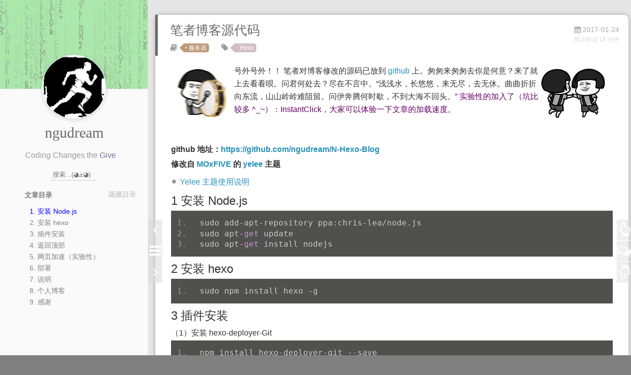

--- FILE ---
content_type: text/html; charset=utf-8
request_url: http://ngudream.com/2017/01/24/n-hexo-blog/
body_size: 26802
content:
<!DOCTYPE html><html lang="zh-Hans"><head><!--[if lt IE 9]><style>body {display: none; background: none !important} </style><meta http-equiv="Refresh" Content="0; url=//outdatedbrowser.com/"/><![endif]--><meta charset="utf-8"><meta http-equiv="X-UA-Compatible" content="IE=edge, chrome=1"><meta name="viewport" content="width=device-width,initial-scale=1,maximum-scale=1,user-scalable=no"><meta name="format-detection" content="telephone=no"><meta name="author" content="ngudream"><meta name="keywords" content="博客, 源码, yelee, yilia, 移动开发, Android, 开源"><script data-no-instant="">function includeLinkStyle(e){var t=document.createElement("link");t.rel="stylesheet",t.type="text/css",t.href=e;var n=document.createAttribute("data-no-instant");t.setAttributeNode(n),document.getElementsByTagName("head")[0].appendChild(t)}function includeJavaScript(e){var t=document.createElement("script");t.src=e,t.type="text/javascript";var n=document.createAttribute("data-no-instant");t.setAttributeNode(n),document.getElementsByTagName("head")[0].appendChild(t)}function loadJS(e,t){var n=document.createElement("script");n.src=e,n.type="text/javascript";var a;"function"==typeof t&&(n.onload=n.onreadystatechange=function(){a||n.readyState&&!/loaded|complete/.test(n.readyState)||(n.onload=n.onreadystatechange=null,a=!0,t())}),document.getElementsByTagName("head")[0].appendChild(n)}if(navigator.userAgent.match(/(iPhone|iPod|Android|ios|Opera Mini|BlackBerry|webOS)/i)){if(navigator.userAgent.match(/(iPhone|iPod|iPad|ios)/i)){var link=document.createElement("link");link.rel="apple-touch-icon",link.href="/img/favicon.ico",document.getElementsByTagName("head")[0].appendChild(link)}includeLinkStyle("/plugins/prettify/themes/tomorrow-night-eighties.css"),includeLinkStyle("/search/css/cb-search-mobile.css")}else{includeLinkStyle("/plugins/css/special.css");var link=document.createElement("link");link.rel="shortcut icon",link.href="/img/favicon.png",document.getElementsByTagName("head")[0].appendChild(link)}</script><meta name="description" content="&amp;#x53F7;&amp;#x5916;&amp;#x53F7;&amp;#x5916;&amp;#xFF01;&amp;#xFF01; &amp;#x7B14;&amp;#x8005;&amp;#x5BF9;&amp;#x535A;&amp;#x5BA2;&amp;#x4FEE;&amp;#x6539;&amp;#x7684;&amp;#x6E90;&amp;#x7801;&amp;#x5DF2;&amp;#x653E;&amp;#x5230; github &amp;#x4E0A;&amp;#x3002;&amp;#x5306;&amp;#x5306;&amp;#x67"><meta property="og:type" content="article"><meta property="og:title" content="笔者博客源代码"><meta property="og:url" content="http://ngudream.com/2017/01/24/n-hexo-blog/index.html"><meta property="og:site_name" content="移动开发 | ngudream"><meta property="og:description" content="&amp;#x53F7;&amp;#x5916;&amp;#x53F7;&amp;#x5916;&amp;#xFF01;&amp;#xFF01; &amp;#x7B14;&amp;#x8005;&amp;#x5BF9;&amp;#x535A;&amp;#x5BA2;&amp;#x4FEE;&amp;#x6539;&amp;#x7684;&amp;#x6E90;&amp;#x7801;&amp;#x5DF2;&amp;#x653E;&amp;#x5230; github &amp;#x4E0A;&amp;#x3002;&amp;#x5306;&amp;#x5306;&amp;#x67"><meta property="og:updated_time" content="2017-06-09T12:13:59.882Z"><meta name="twitter:card" content="summary"><meta name="twitter:title" content="笔者博客源代码"><meta name="twitter:description" content="&amp;#x53F7;&amp;#x5916;&amp;#x53F7;&amp;#x5916;&amp;#xFF01;&amp;#xFF01; &amp;#x7B14;&amp;#x8005;&amp;#x5BF9;&amp;#x535A;&amp;#x5BA2;&amp;#x4FEE;&amp;#x6539;&amp;#x7684;&amp;#x6E90;&amp;#x7801;&amp;#x5DF2;&amp;#x653E;&amp;#x5230; github &amp;#x4E0A;&amp;#x3002;&amp;#x5306;&amp;#x5306;&amp;#x67"><link rel="alternate" href="/atom.xml" title="移动开发 | ngudream" type="application/atom+xml" data-no-instant=""><link href="//cdn.bootcss.com/animate.css/3.5.1/animate.min.css" rel="stylesheet" data-no-instant=""><script data-no-instant="">paceOptions={ajax:!1,document:!1,eventLag:!1,restartOnRequestAfter:!1,restartOnPushState:!1,elements:{selectors:[".body-wrap"]}}</script><script data-pace-options="{ &quot;ajax&quot;: false }" src="//cdn.bootcss.com/pace/1.0.2/pace.min.js" data-no-instant=""></script><link href="//cdn.bootcss.com/pace/1.0.2/themes/blue/pace-theme-bounce.css" rel="stylesheet" data-no-instant=""><link rel="stylesheet" href="/css/style.css"><link href="//cdn.bootcss.com/font-awesome/4.4.0/css/font-awesome.min.css" rel="stylesheet"><title>笔者博客源代码 | 移动开发 | ngudream</title><script src="//cdn.bootcss.com/jquery/2.2.4/jquery.min.js"></script><script src="//cdn.bootcss.com/clipboard.js/1.5.10/clipboard.min.js"></script><script data-no-instant="">var yiliaConfig={fancybox:!1,animate:!0,isHome:!1,isPost:!0,isArchive:!1,isTag:!1,isCategory:!1,fancybox_js:"//cdn.bootcss.com/fancybox/2.1.5/jquery.fancybox.min.js",scrollreveal:"//cdn.bootcss.com/scrollReveal.js/3.1.4/scrollreveal.min.js",search:!0}</script><script data-no-instant="">yiliaConfig.jquery_ui=[!1]</script><script data-no-instant="">yiliaConfig.rootUrl="/"</script><script>navigator.userAgent.match(/(iPhone|iPod|Android|ios|Opera Mini|BlackBerry|webOS)/i)?document.write("<script src='/search/js/bootstrap3-typeahead.min-mobile.js' data-no-instant><\/script>"):document.write("<script src='/search/js/bootstrap3-typeahead.min.js' data-no-instant><\/script>")</script><script src="//cdn.bootcss.com/jquery_lazyload/1.9.7/jquery.lazyload.min.js" data-no-instant=""></script><script>var scriptsArray=new Array;$.cachedScript=function(r,t){for(var a in scriptsArray)if(scriptsArray[a]==r)return{done:function(r){"function"==typeof r&&r()}};return t=$.extend(t||{},{dataType:"script",url:r,cache:!0}),scriptsArray.push(r),$.ajax(t)}</script></head></html><body><div id="container"><div class="left-col" id="left_col_div" style="background-color:#fafafa"><div id="fold_div" onclick="switchSysBar(!1,!0)" style="position:fixed;float:left;height:100%;width:20px;background:#fafafa url(/img/right3.png) no-repeat center right;display:none"></div><div class="overlay" id="id_code_rain_div" style="opacity:.2"><canvas id="matrix" width="300" height="180"></canvas></div><div class="intrude-less" id="intrude_div"><header id="header" class="inner"><a id="id_avatar_a" href="/" class="profilepic"></a><hgroup id="id_hgroup_name"><h1 id="ngudream_name" class="header-author"><a href="/"><span style="background-color:#fafafa!important" data-hover="专注于移动开发的不二">ngudream</span></a></h1></hgroup><span id="id_span_change" class="header-subtitle" style="margin-left:-42px;margin-right:2px">Coding Changes the</span><div id="id_normal_text_anim" class="rw-words rw-words-1" style="margin-left:2px"><span>World</span> <span>Never</span> <span>Give</span> <span>Up</span> <span>Dream</span> <span style="font-size:20px;margin-top:-2px">😜 😚</span></div><form id="search-form"><div class="col-3" style="float:left"><input type="text" id="local-search-input" name="q" results="0" placeholder="搜索...(◕ܫ◕)" class="effect-2" autocomplete="off" autocorrect="off" style="padding-left:4px"><span class="focus-border"></span></div><div style="float:right;margin-top:13px"><i id="search-delete" class="button pill" onclick="resetSearch()" style="margin-left:-26px">删除</i></div></form><br><br><div id="local-search-result"></div><p class="no-result" style="font-size:.8em;text-align:center">空空如也...元芳，你怎么看？</p><div id="switch-btn" class="switch-btn"><div class="icon"><div class="icon-ctn"><div class="icon-wrap icon-house" data-idx="0"><div class="birdhouse"></div><div class="birdhouse_holes"></div></div><div class="icon-wrap icon-ribbon hide" data-idx="1"><div class="ribbon"></div></div><div class="icon-wrap icon-link hide" data-idx="2"><div class="loopback_l"></div><div class="loopback_r"></div></div><div class="icon-wrap icon-me hide" data-idx="3"><div class="user"></div><div class="shoulder"></div></div><div class="icon-wrap icon-me hide" data-idx="5"><div class="user"></div><div class="wechat_left"></div></div><div class="icon-wrap icon-me hide" data-idx="6"><div class="user"></div><div class="wechat_left"></div></div></div></div><div class="tips-box hide"><div class="tips-arrow"></div><ul class="tips-inner"><li>菜单</li><li>标签</li><li>左邻右舍</li><li>个人签名</li><li>生活脚印</li><li>有为青年</li></ul></div></div><div id="switch-area" class="switch-area"><div class="switch-wrap"><section class="switch-part switch-part1"><nav class="header-menu"><ul id="menu_ul"><li class="cl-effect-1"><a href="/">主页</a></li><li class="cl-effect-1"><a href="/archives/">学无止境</a></li><li class="cl-effect-1"><a data-no-instant="" href="/tags/">分类标签</a></li><li class="cl-effect-1"><a href="/guestbook/">温馨留言</a></li><li class="cl-effect-1"><a href="/about/">关于博主</a></li></ul></nav><nav class="header-nav"><ul class="social"><span class="hint hint--top" data-hint="Email"><a class="fa Email" href="mailto:ngudreamlee@gmail.com"></a></span><span class="hint hint--top" data-hint="GitHub"><a class="fa GitHub" href="https://github.com/ngudream" style="margin-left:3px"></a></span><span class="hint hint--top" data-hint="QQ"><a class="fa QQ" href="javascript:void(0)" style="margin-left:3px"></a></span><span class="hint hint--top" data-hint="微信"><a class="fa WeChat" href="javascript:void(0)" style="margin-left:3px"></a></span></ul></nav></section><section class="switch-part switch-part2"><div class="widget tagcloud" id="js-tagcloud"><ul class="tag-list"><li class="tag-list-item"><a class="tag-list-link" href="/tags/Android/">Android</a></li><li class="tag-list-item"><a class="tag-list-link" href="/tags/Architecture/">Architecture</a></li><li class="tag-list-item"><a class="tag-list-link" href="/tags/C/">C#</a></li><li class="tag-list-item"><a class="tag-list-link" href="/tags/Distributed/">Distributed</a></li><li class="tag-list-item"><a class="tag-list-link" href="/tags/EJB/">EJB</a></li><li class="tag-list-item"><a class="tag-list-link" href="/tags/Gif/">Gif</a></li><li class="tag-list-item"><a class="tag-list-link" href="/tags/Git/">Git</a></li><li class="tag-list-item"><a class="tag-list-link" href="/tags/Glide/">Glide</a></li><li class="tag-list-item"><a class="tag-list-link" href="/tags/Golang/">Golang</a></li><li class="tag-list-item"><a class="tag-list-link" href="/tags/Gradle/">Gradle</a></li><li class="tag-list-item"><a class="tag-list-link" href="/tags/HTML5/">HTML5</a></li><li class="tag-list-item"><a class="tag-list-link" href="/tags/HTTP/">HTTP</a></li><li class="tag-list-item"><a class="tag-list-link" href="/tags/HTTPS/">HTTPS</a></li><li class="tag-list-item"><a class="tag-list-link" href="/tags/Hexo/">Hexo</a></li><li class="tag-list-item"><a class="tag-list-link" href="/tags/HotFix/">HotFix</a></li><li class="tag-list-item"><a class="tag-list-link" href="/tags/IM/">IM</a></li><li class="tag-list-item"><a class="tag-list-link" href="/tags/IP/">IP</a></li><li class="tag-list-item"><a class="tag-list-link" href="/tags/Java/">Java</a></li><li class="tag-list-item"><a class="tag-list-link" href="/tags/Kotlin/">Kotlin</a></li><li class="tag-list-item"><a class="tag-list-link" href="/tags/LruCache/">LruCache</a></li><li class="tag-list-item"><a class="tag-list-link" href="/tags/Mongodb/">Mongodb</a></li><li class="tag-list-item"><a class="tag-list-link" href="/tags/MySql/">MySql</a></li><li class="tag-list-item"><a class="tag-list-link" href="/tags/Nginx/">Nginx</a></li><li class="tag-list-item"><a class="tag-list-link" href="/tags/OKHttp/">OKHttp</a></li><li class="tag-list-item"><a class="tag-list-link" href="/tags/PHP/">PHP</a></li><li class="tag-list-item"><a class="tag-list-link" href="/tags/PJSIP/">PJSIP</a></li><li class="tag-list-item"><a class="tag-list-link" href="/tags/PhotoShop/">PhotoShop</a></li><li class="tag-list-item"><a class="tag-list-link" href="/tags/Picasso/">Picasso</a></li><li class="tag-list-item"><a class="tag-list-link" href="/tags/PowerPoint/">PowerPoint</a></li><li class="tag-list-item"><a class="tag-list-link" href="/tags/Protobuf/">Protobuf</a></li><li class="tag-list-item"><a class="tag-list-link" href="/tags/Realm/">Realm</a></li><li class="tag-list-item"><a class="tag-list-link" href="/tags/RxAndroid/">RxAndroid</a></li><li class="tag-list-item"><a class="tag-list-link" href="/tags/RxJava/">RxJava</a></li><li class="tag-list-item"><a class="tag-list-link" href="/tags/SQL/">SQL</a></li><li class="tag-list-item"><a class="tag-list-link" href="/tags/Seed/">Seed</a></li><li class="tag-list-item"><a class="tag-list-link" href="/tags/Shell/">Shell</a></li><li class="tag-list-item"><a class="tag-list-link" href="/tags/Spring/">Spring</a></li><li class="tag-list-item"><a class="tag-list-link" href="/tags/Sqlite/">Sqlite</a></li><li class="tag-list-item"><a class="tag-list-link" href="/tags/System/">System</a></li><li class="tag-list-item"><a class="tag-list-link" href="/tags/TCP/">TCP</a></li><li class="tag-list-item"><a class="tag-list-link" href="/tags/Thread/">Thread</a></li><li class="tag-list-item"><a class="tag-list-link" href="/tags/UDP/">UDP</a></li><li class="tag-list-item"><a class="tag-list-link" href="/tags/View/">View</a></li><li class="tag-list-item"><a class="tag-list-link" href="/tags/WebRTC/">WebRTC</a></li><li class="tag-list-item"><a class="tag-list-link" href="/tags/WebView/">WebView</a></li><li class="tag-list-item"><a class="tag-list-link" href="/tags/Work/">Work</a></li><li class="tag-list-item"><a class="tag-list-link" href="/tags/Zookeeper/">Zookeeper</a></li><li class="tag-list-item"><a class="tag-list-link" href="/tags/delphi/">delphi</a></li><li class="tag-list-item"><a class="tag-list-link" href="/tags/linux/">linux</a></li><li class="tag-list-item"><a class="tag-list-link" href="/tags/移动支付/">移动支付</a></li></ul></div></section><section class="switch-part switch-part3"><div id="js-friends"><a class="main-nav-link switch-friends-link" href="https://hexo.io">Hexo</a> <a class="main-nav-link switch-friends-link" href="https://pages.github.com/">GitHub</a> <a class="main-nav-link switch-friends-link" href="http://qagirl.coding.me/">QAGirl</a> <a class="main-nav-link switch-friends-link" href="http://moxfive.xyz/">MOxFIVE</a> <a class="main-nav-link switch-friends-link" href="http://keeganlee.me/">Keegan小钢</a> <a class="main-nav-link switch-friends-link" href="http://gityuan.com/">Gityuan</a> <a class="main-nav-link switch-friends-link" href="https://laod.cn/">老D博客</a><div style="margin-top:50px"><span>感恩一路有你们的陪伴与帮助！</span></div></div></section><section class="switch-part switch-part4"><div id="js-aboutme" style="line-height:1.4rem!important">专注于移动开发的攻城狮。作为一个程序猿，你可以忘了学习的高数，可以忘了学习的英语，可以忘了学习的线性代数.... 但是千万别忘了学习。</div><div style="text-align:center" id="bee_div"></div></section><section class="switch-part switch-part6"><div style="text-align:center" id="qq_div"></div></section><section class="switch-part switch-part7" id="wechat_div"><div style="text-align:center"></div></section></div></div></header></div></div><div class="mid-col" id="mid_col_div"><nav id="mobile-nav"><div class="overlay"><div class="slider-trigger"></div><h1 class="header-author js-mobile-header hide"><a href="/" title="回到主页">ngudream</a></h1></div><div class="intrude-less"><header id="header" class="inner"><a id="id_avatar_a_mobile" href="/" class="profilepic"></a><hgroup><h1 class="header-author"><a href="/" title="回到主页">ngudream</a></h1></hgroup><p class="header-subtitle">Coding Changes the World</p><nav class="header-menu"><ul><li><a href="/">主页</a></li><li><a href="/archives/">学无止境</a></li><li><a href="/tags/">分类标签</a></li><li><a href="/guestbook/">温馨留言</a></li><li><a href="/about/">关于博主</a></li><div class="clearfix"></div></ul></nav><nav class="header-nav"><ul class="social"><a class="fa Email" target="_blank" href="mailto:ngudreamlee@gmail.com" title="Email"></a><a class="fa GitHub" target="_blank" href="https://github.com/ngudream" title="GitHub"></a><a class="fa QQ" title="QQ" target="_self" href="/social/"></a><a class="fa WeChat" title="微信" target="_self" href="/social/"></a></ul></nav></header></div><link class="menu-list" tags="标签" friends="左邻右舍" about="个人签名"></nav><div class="body-wrap"><article id="post-n-hexo-blog" class="article article-type-post" itemscope itemprop="blogPost"><div class="article-meta"><a href="/2017/01/24/n-hexo-blog/" class="article-date"><time datetime="2017-01-24T09:35:19.000Z" itemprop="datePublished">2017-01-24</time></a><br><p style="height:7px"></p><p style="height:20px;font-family:KaiTi,LiSu,'宋体',sans-serif;color:#DBDBDB;font-size:12px">预计阅读18分钟</p></div><header id="id_header_post" class="article-header"><h1 class="article-title-big" itemprop="name">笔者博客源代码</h1></header><div class="article-info article-info-post"><div class="article-category tagcloud"><a class="article-category-link" href="/categories/服务器/">服务器</a></div><div class="article-tag tagcloud"><ul class="article-tag-list"><li class="article-tag-list-item"><a class="article-tag-list-link" href="/tags/Hexo/">Hexo</a></li></ul></div><div class="clearfix"></div></div><div id="article-content" class="article-entry" itemprop="articleBody"><div><img class="pic lazy" data-original="/2017/01/24/n-hexo-blog/1.gif" style="float:left;margin-right:16px" alt=""> <img class="pic lazy" id="img_right" data-original="/2017/01/24/n-hexo-blog/2.gif" style="float:right;margin-right:16px" alt=""> <span>&#x53F7;&#x5916;&#x53F7;&#x5916;&#xFF01;&#xFF01; &#x7B14;&#x8005;&#x5BF9;&#x535A;&#x5BA2;&#x4FEE;&#x6539;&#x7684;&#x6E90;&#x7801;&#x5DF2;&#x653E;&#x5230; <a href="https://github.com/ngudream/N-Hexo-Blog" target="_blank" rel="external nofollow noopener noreferrer">github</a> &#x4E0A;&#x3002;&#x5306;&#x5306;&#x6765;&#x5306;&#x5306;&#x53BB;&#x4F60;&#x662F;&#x4F55;&#x610F;&#xFF1F;&#x6765;&#x4E86;&#x5C31;&#x4E0A;&#x53BB;&#x770B;&#x770B;&#x5457;&#x3002;&#x95EE;&#x541B;&#x4F55;&#x5904;&#x53BB;&#xFF1F;&#x5C3D;&#x5728;&#x4E0D;&#x8A00;&#x4E2D;&#x3002;&#x201C;&#x6D45;&#x6D45;&#x6C34;&#xFF0C;&#x957F;&#x60A0;&#x60A0;&#xFF0C;&#x6765;&#x65E0;&#x5C3D;&#xFF0C;&#x53BB;&#x65E0;&#x4F11;&#x3002;&#x66F2;&#x66F2;&#x6298;&#x6298;&#x5411;&#x4E1C;&#x6D41;&#xFF0C;&#x5C71;&#x5C71;&#x5CAD;&#x5CAD;&#x96BE;&#x963B;&#x7559;&#x3002;&#x95EE;&#x4F0A;&#x5954;&#x817E;&#x4F55;&#x65F6;&#x6B47;&#xFF0C;&#x4E0D;&#x5230;&#x5927;&#x6D77;&#x4E0D;&#x56DE;&#x5934;&#x3002;&#x201D;<a style="color:#606">&#x5B9E;&#x9A8C;&#x6027;&#x7684;&#x52A0;&#x5165;&#x4E86;&#xFF08;&#x5751;&#x6BD4;&#x8F83;&#x591A;^_~&#xFF09;&#xFF1A;InstantClick&#xFF0C;&#x5927;&#x5BB6;&#x53EF;&#x4EE5;&#x4F53;&#x9A8C;&#x4E00;&#x4E0B;&#x6587;&#x7AE0;&#x7684;&#x52A0;&#x8F7D;&#x901F;&#x5EA6;</a>&#x3002;</span></div><script>navigator.userAgent.match(/(iPhone|iPod|Android|ios|Opera Mini|BlackBerry|webOS)/i)&&$("#img_right").remove()</script><a id="more"></a><br><br><p><strong>github&#x5730;&#x5740;&#xFF1A;<a href="https://github.com/ngudream/N-Hexo-Blog" target="_blank" rel="external nofollow noopener noreferrer">https://github.com/ngudream/N-Hexo-Blog</a></strong></p><p><strong>&#x4FEE;&#x6539;&#x81EA; <a href="http://moxfive.xyz/" target="_blank" rel="external nofollow noopener noreferrer">MOxFIVE</a> &#x7684; <a href="https://github.com/MOxFIVE/hexo-theme-yelee" target="_blank" rel="external nofollow noopener noreferrer">yelee</a> &#x4E3B;&#x9898;</strong></p><ul><li><a href="http://moxfive.coding.me/yelee/" target="_blank" rel="external nofollow noopener noreferrer">Yelee&#x4E3B;&#x9898;&#x4F7F;&#x7528;&#x8BF4;&#x660E;</a></li></ul><h2 id="&#x5B89;&#x88C5;-node-js"><a class="header-anchor" href="#&#x5B89;&#x88C5;-node-js"></a>&#x5B89;&#x88C5; Node.js</h2><pre><code>sudo add-apt-repository ppa:chris-lea/node.js
sudo apt-get update
sudo apt-get install nodejs
</code></pre><h2 id="&#x5B89;&#x88C5;-hexo"><a class="header-anchor" href="#&#x5B89;&#x88C5;-hexo"></a>&#x5B89;&#x88C5; hexo</h2><pre><code>sudo npm install hexo -g
</code></pre><h2 id="&#x63D2;&#x4EF6;&#x5B89;&#x88C5;"><a class="header-anchor" href="#&#x63D2;&#x4EF6;&#x5B89;&#x88C5;"></a>&#x63D2;&#x4EF6;&#x5B89;&#x88C5;</h2><p>&#xFF08;1&#xFF09;&#x5B89;&#x88C5; hexo-deployer-Git</p><pre><code>npm install hexo-deployer-git --save
</code></pre><p>&#xFF08;2&#xFF09;&#x5B57;&#x6570;&#x7EDF;&#x8BA1;&#x63D2;&#x4EF6;</p><pre><code>npm install hexo-wordcount --save
</code></pre><p>&#xFF08;3&#xFF09;&#x7528;&#x4E8E;&#x751F;&#x6210;&#x641C;&#x7D22;&#x5F15;&#x64CE;&#x7F51;&#x7AD9;&#x5730;&#x56FE;</p><pre><code>npm install hexo-generator-sitemap --save
</code></pre><p>&#xFF08;4&#xFF09;&#x535A;&#x5BA2;&#x5907;&#x4EFD;&#x8BF7;&#x53C2;&#x8003;</p><p><a href="https://github.com/coneycode/hexo-git-backup" target="_blank" rel="external nofollow noopener noreferrer">https://github.com/coneycode/hexo-git-backup</a></p><pre><code>npm install hexo-git-backup --save
</code></pre><p>&#xFF08;5&#xFF09;&#x53F3;&#x4E0B;&#x89D2;&#x7684;&#x7AD9;&#x5185;&#x641C;&#x7D22;</p><p><a href="https://github.com/androiddevelop/hexo-search" target="_blank" rel="external nofollow noopener noreferrer">https://github.com/androiddevelop/hexo-search</a></p><p>&#xFF08;6&#xFF09;&#x5DE6;&#x8FB9;&#x62E6;&#x7684;&#x7AD9;&#x5185;&#x641C;&#x7D22;&#x4F18;&#x5316;</p><p><a href="http://www.tuicool.com/articles/ZRZnErq" target="_blank" rel="external nofollow noopener noreferrer">http://www.tuicool.com/articles/ZRZnErq</a></p><p><a href="http://gaomf.cn/2016/10/10/%E4%B8%BAHexo%E5%8D%9A%E5%AE%A2Yilia%E4%B8%BB%E9%A2%98%E6%B7%BB%E5%8A%A0%E6%9C%AC%E5%9C%B0%E7%AB%99%E5%86%85%E6%90%9C%E7%B4%A2%E5%8A%9F%E8%83%BD/" target="_blank" rel="external nofollow noopener noreferrer">http://gaomf.cn/2016/10/10/&#x4E3A;Hexo&#x535A;&#x5BA2;Yilia&#x4E3B;&#x9898;&#x6DFB;&#x52A0;&#x672C;&#x5730;&#x7AD9;&#x5185;&#x641C;&#x7D22;&#x529F;&#x80FD;/</a></p><p>&#x7B14;&#x8005;&#x4FEE;&#x6539;&#x7684; Hexo\node_modules\hexo-generator-search &#x4E0B;&#x7684;&#x6587;&#x4EF6; index.js&#x3001;search.ejs &#x5DF2;&#x9644;&#x4E0A;&#xFF0C;&#x53EF;&#x4EE5;&#x51CF;&#x5C11;&#x751F;&#x6210;&#x7684; search.xml &#x6587;&#x4EF6;&#x5927;&#x5C0F;&#x3002;</p><p>&#xFF08;7&#xFF09;&#x4EE3;&#x7801;&#x9AD8;&#x4EAE;</p><p><a href="http://ngudream.com/2016/09/13/hexo-install-prettify/">http://ngudream.com/2016/09/13/hexo-install-prettify/</a></p><p>&#xFF08;8&#xFF09;css&#x3001;js&#x3001;image &#x7B49;&#x538B;&#x7F29;</p><p><a href="http://luckykun.com/work/2016-07-10/hexo-faster.html?utm_source=tuicool&amp;utm_medium=referral" target="_blank" rel="external nofollow noopener noreferrer">http://luckykun.com/work/2016-07-10/hexo-faster.html?utm_source=tuicool&amp;utm_medium=referral</a></p><p>&#x7B14;&#x8005;&#x4FEE;&#x6539;&#x7684; gulpfile.js &#x6587;&#x4EF6;&#x4E5F;&#x5DF2;&#x9644;&#x4E0A;&#x3002;</p><p>&#xFF08;9&#xFF09;&#x535A;&#x5BA2;&#x56FE;&#x7247;&#x6587;&#x4EF6;&#x5939;&#xFF0C;hexo new page &#x7684;&#x65F6;&#x5019;&#x540C;&#x65F6;&#x5728; _post &#x76EE;&#x5F55;&#x4E0B;&#x751F;&#x6210;&#x4E00;&#x4E2A;&#x540C;&#x540D;&#x7684;&#x6587;&#x4EF6;&#x5939;&#xFF0C;&#x8FD9;&#x6837;&#x6BCF;&#x7BC7;&#x6587;&#x7AE0;&#x7528;&#x5230;&#x7684;&#x56FE;&#x7247;&#x5C31;&#x662F;&#x5355;&#x72EC;&#x653E;&#x5728;&#x76F8;&#x5E94;&#x7684;&#x6587;&#x4EF6;&#x5939;&#x4E0B;&#xFF0C;&#x65B9;&#x4FBF;&#x5BFB;&#x627E;&#x3001;&#x5904;&#x7406;&#x3002;</p><p><a href="http://www.jianshu.com/p/c2ba9533088a" target="_blank" rel="external nofollow noopener noreferrer">http://www.jianshu.com/p/c2ba9533088a</a></p><pre><code>npm install https://github.com/CodeFalling/hexo-asset-image --save
</code></pre><p>&#xFF08;10&#xFF09;&#x4F18;&#x5316; seo&#xFF0C;a &#x6807;&#x7B7E;&#x6DFB;&#x52A0; nofollow &#x5C5E;&#x6027;</p><pre><code>&lt;a href=&quot;www.ooxx.com/1234.html&quot; rel=&quot;nofollow&quot;&gt; &#x6211;&#x662F;&#x5916;&#x90E8;&#x94FE;&#x63A5;&lt;/a&gt;
&lt;a href=&quot;www.ooxx.com/1234.html&quot; rel=&quot;external nofollow&quot;&gt; &#x6211;&#x662F;&#x5916;&#x90E8;&#x94FE;&#x63A5;&lt;/a&gt;
</code></pre><p>&#x63D2;&#x4EF6;&#x5DF2;&#x7ECF;&#x5F00;&#x6E90;: <a href="https://github.com/liuzc/hexo-autonofollow" target="_blank" rel="external nofollow noopener noreferrer">https://github.com/liuzc/hexo-autonofollow</a><br>&#x5E76;&#x4E0A;&#x4F20;&#x5230;npm: <a href="https://www.npmjs.com/package/hexo-autonofollow" target="_blank" rel="external nofollow noopener noreferrer">https://www.npmjs.com/package/hexo-autonofollow</a></p><pre><code>npm install hexo-autonofollow --save
</code></pre><p><a href="https://liuzhichao.com/2016/hexo-auto-nofollow.html" target="_blank" rel="external nofollow noopener noreferrer">https://liuzhichao.com/2016/hexo-auto-nofollow.html</a></p><p><strong>&#x5982;&#x679C;&#x4F7F;&#x7528;&#x6709;&#x95EE;&#x9898;&#xFF0C;&#x53EF;&#x4EE5;&#x53C2;&#x7167;&#x7B14;&#x8005;&#x4FEE;&#x6539;&#x7684;&#xFF0C;&#x5DF2;&#x517C;&#x5BB9;&#x672C;&#x4E3B;&#x9898;</strong> <a href="https://github.com/ngudream/hexo-autonofollow" target="_blank" rel="external nofollow noopener noreferrer">hexo-autonofollow</a></p><p>&#xFF08;11&#xFF09;&#x81EA;&#x52D5;&#x66FF;&#x4F60;&#x5728;&#x7DB2;&#x9801;&#x4E2D;&#x6240;&#x6709;&#x7684;&#x4E2D;&#x6587;&#x5B57;&#x548C;&#x534A;&#x5F62;&#x7684;&#x82F1;&#x6587;&#x3001;&#x6578;&#x5B57;&#x3001;&#x7B26;&#x865F;&#x4E4B;&#x9593;&#x63D2;&#x5165;&#x7A7A;&#x767D;</p><pre><code>&lt;script src=&quot;//cdn.bootcss.com/pangu/3.3.0/pangu.min.js&quot;&gt;&lt;/script&gt;&lt;!-- &#x4E0D;&#x80FD;&#x5F02;&#x6B65;&#x52A0;&#x8F7D;&#xFF0C;&#x4F1A;&#x62A5;&#x9519; --&gt;
&lt;script&gt;
 pangu.spacingPage();
&lt;/script&gt;
</code></pre><p><a href="https://github.com/vinta/pangu.js" target="_blank" rel="external nofollow noopener noreferrer">https://github.com/vinta/pangu.js</a></p><p>&#xFF08;12&#xFF09;Hexo&#x63D2;&#x4EF6;&#x4E4B;&#x767E;&#x5EA6;&#x4E3B;&#x52A8;&#x63D0;&#x4EA4;&#x94FE;&#x63A5;</p><p>&#x5B89;&#x88C5;&#x65B9;&#x6CD5;&#xFF1A;</p><pre><code>npm install hexo-baidu-url-submit --save
</code></pre><p>&#x7136;&#x540E;&#xFF0C;&#x540C;&#x6837;&#x5728;&#x6839;&#x76EE;&#x5F55;&#x4E0B;&#xFF0C;&#x628A;&#x4EE5;&#x4E0B;&#x5185;&#x5BB9;&#x914D;&#x7F6E;&#x5230; _config.yml &#x6587;&#x4EF6;&#x4E2D;:</p><pre><code>baidu_url_submit:
 count: 3 ## &#x6BD4;&#x5982;3&#xFF0C;&#x4EE3;&#x8868;&#x63D0;&#x4EA4;&#x6700;&#x65B0;&#x7684;&#x4E09;&#x4E2A;&#x94FE;&#x63A5;
 host: www.hui-wang.info ## &#x5728;&#x767E;&#x5EA6;&#x7AD9;&#x957F;&#x5E73;&#x53F0;&#x4E2D;&#x6CE8;&#x518C;&#x7684;&#x57DF;&#x540D;
 token: your_token ## &#x8BF7;&#x6CE8;&#x610F;&#x8FD9;&#x662F;&#x60A8;&#x7684;&#x79D8;&#x94A5;&#xFF0C; &#x8BF7;&#x4E0D;&#x8981;&#x53D1;&#x5E03;&#x5728;&#x516C;&#x4F17;&#x4ED3;&#x5E93;&#x91CC;!
 path: baidu_urls.txt ## &#x6587;&#x672C;&#x6587;&#x6863;&#x7684;&#x5730;&#x5740;&#xFF0C; &#x65B0;&#x94FE;&#x63A5;&#x4F1A;&#x4FDD;&#x5B58;&#x5728;&#x6B64;&#x6587;&#x672C;&#x6587;&#x6863;&#x91CC;
</code></pre><p>&#x5176;&#x6B21;&#xFF0C;&#x8BB0;&#x5F97;&#x67E5;&#x770B;_config.ym&#x6587;&#x4EF6;&#x4E2D;url&#x7684;&#x503C;&#xFF0C;&#x5FC5;&#x987B;&#x5305;&#x542B;&#x662F;&#x767E;&#x5EA6;&#x7AD9;&#x957F;&#x5E73;&#x53F0;&#x6CE8;&#x518C;&#x7684;&#x57DF;&#x540D;&#xFF08;&#x4E00;&#x822C;&#x6709;www&#xFF09;&#xFF0C; &#x6BD4;&#x5982;:</p><pre><code># URL
url:http://www.hui-wang.info
root:/
permalink::year/:month/:day/:title/
</code></pre><p>&#x6700;&#x540E;&#xFF0C;&#x52A0;&#x5165;&#x65B0;&#x7684;deployer:</p><pre><code>deploy:
- type: baidu_url_submitter
</code></pre><p>&#x6267;&#x884C; hexo deploy &#x7684;&#x65F6;&#x5019;&#xFF0C;&#x65B0;&#x7684;&#x8FDE;&#x63A5;&#x5C31;&#x4F1A;&#x88AB;&#x63A8;&#x9001;&#x4E86;&#x3002;</p><h2 id="&#x8FD4;&#x56DE;&#x9876;&#x90E8;"><a class="header-anchor" href="#&#x8FD4;&#x56DE;&#x9876;&#x90E8;"></a>&#x8FD4;&#x56DE;&#x9876;&#x90E8;</h2><p>&#x53F3;&#x4E0B;&#x89D2;&#x968F;&#x7740;&#x6EDA;&#x52A8;&#x6761;&#x6ED1;&#x52A8;&#x800C;&#x51FA;&#x73B0;&#x7684;&#x8BA1;&#x6570;&#xFF0C;&#x8BF7;&#x53C2;&#x8003;&#xFF1A;<a href="http://suninuni.com/2015/11/27/frontend/hexo/back-to-top/" target="_blank" rel="external nofollow noopener noreferrer">http://suninuni.com/2015/11/27/frontend/hexo/back-to-top/</a></p><h2 id="&#x7F51;&#x9875;&#x52A0;&#x901F;-&#x5B9E;&#x9A8C;&#x6027;"><a class="header-anchor" href="#&#x7F51;&#x9875;&#x52A0;&#x901F;-&#x5B9E;&#x9A8C;&#x6027;"></a>&#x7F51;&#x9875;&#x52A0;&#x901F;&#xFF08;&#x5B9E;&#x9A8C;&#x6027;&#xFF09;</h2><p>&#x8D81;&#x5FEB;&#x653E;&#x5047;&#x8FD9;&#x4E24;&#x5929;&#xFF0C;&#x5DE5;&#x4F5C;&#x4E0A;&#x6CA1;&#x4EC0;&#x4E48;&#x4E8B;&#x505A;&#xFF08;&#x5176;&#x5B9E;&#x662F;&#x4E0D;&#x60F3;&#x505A;*<sup>&#xF7;</sup>*&#xFF09;&#xFF0C;&#x5B9E;&#x9A8C;&#x6027;&#x7684;&#x52A0;&#x5165;&#x4E86; <a href="http://instantclick.io/" target="_blank" rel="external nofollow noopener noreferrer">InstantClick</a>&#xFF0C;&#x5B83;&#x53EF;&#x4EE5;&#x5927;&#x5927;&#x52A0;&#x901F;&#x4F60;&#x7684;&#x7F51;&#x7AD9;&#x54CD;&#x5E94;&#x901F;&#x5EA6;&#x3002;&#x539F;&#x7406;&#x5C31;&#x662F;&#x5728;&#x8BBF;&#x95EE;&#x8005;&#x70B9;&#x51FB;&#x4E00;&#x4E2A;&#x94FE;&#x63A5;&#x4E4B;&#x524D;&#xFF0C;&#x9F20;&#x6807;&#x4F1A;&#x60AC;&#x505C;&#x5728;&#x94FE;&#x63A5;&#x4E0A;&#x9762;&#xFF0C;&#x8FD9;&#x4E24;&#x4E2A;&#x4E8B;&#x4EF6;&#x4E4B;&#x95F4;&#x901A;&#x5E38;&#x6709;200ms~300ms&#x7684;&#x95F4;&#x9694;&#xFF0C;InstantClick &#x5229;&#x7528;&#x8FD9;&#x4E2A;&#x65F6;&#x95F4;&#x95F4;&#x9694;&#x9884;&#x52A0;&#x8F7D;&#x9875;&#x9762;&#x3002;</p><p>&#x56E0;&#x4E3A;&#x4F7F;&#x7528; InstantClick &#x4F1A;&#x5E26;&#x6765;&#x6BD4;&#x8F83;&#x591A;&#x7684;&#x95EE;&#x9898;&#xFF0C;&#x6240;&#x4EE5;&#x4E00;&#x76F4;&#x6CA1;&#x6253;&#x5F00;&#x8FD9;&#x4E2A;&#x5F00;&#x5173;&#xFF0C;&#x73B0;&#x5728;&#x6709;&#x65F6;&#x95F4;&#x4E86;&#xFF0C;&#x507F;&#x8BD5;&#x7740;&#x89E3;&#x51B3;&#x4E86;&#x90E8;&#x5206;&#x95EE;&#x9898;&#xFF0C;&#x4F46;&#x8FD8;&#x662F;&#x6709;&#x6BD4;&#x8F83;&#x591A;&#x7684;bug&#xFF0C;&#x73B0;&#x5728;&#x53EA;&#x5F00;&#x653E;&#x4E86;<strong>&#x6587;&#x7AE0;&#x4F7F;&#x7528; InstantClick</strong>&#xFF0C;&#x5DE6;&#x8FB9;&#x680F;&#x7684;&#x5206;&#x7C7B;&#x6807;&#x7B7E;&#x8FD8;&#x6CA1;&#x6709;&#x4F7F;&#x7528;&#xFF0C;&#x5E74;&#x524D;&#x6CA1;&#x65F6;&#x95F4;&#x4FEE;&#x6539;bug&#x4E86;&#x3002;<strong>&#x6B22;&#x8FCE;&#x4E0B;&#x8F7D;&#x8BD5;&#x7528;&#xFF0C;&#x5E76;&#x586B;&#x5751;</strong>(&#x2022;&#x203E;&#x311;&#x2323;&#x203E;&#x311;&#x2022;)&#x2727;&#x2D6;&#xB0;<a href="https://github.com/ngudream/N-Hexo-Blog" target="_blank" rel="external nofollow noopener noreferrer">N-Hexo-Blog</a></p><p>&#x4E3B;&#x8981;&#x4FEE;&#x6539;&#x70B9;&#x5982;&#x4E0B;&#xFF1A;<br>&#xFF08;1&#xFF09;&#x3001;&#x5728;&#x8FDB;&#x5165;&#x6587;&#x7AE0;&#x9875;&#x9762;&#x65F6;&#xFF0C;&#x8981;&#x8BBE;&#x7F6E;&#x4EE5;&#x4E0B;&#xFF0C;&#x8981;&#x4E0D;&#x6587;&#x7AE0;&#x662F;&#x770B;&#x4E0D;&#x89C1;&#x7684;&#xFF1A;</p><pre><code>$(&quot;.article&quot;).css(&quot;opacity&quot;, &quot;1.0&quot;);
</code></pre><p>&#xFF08;2&#xFF09;&#x3001;&#x591A;&#x8BF4;&#x8BC4;&#x8BBA;&#x5728;click2show.ejs&#x4E2D;&#x8981;&#x4E3B;&#x52A8;&#x8C03;&#x7528;</p><pre><code>if (typeof DUOSHUO !== &apos;undefined&apos;){
	DUOSHUO.EmbedThread(&apos;.ds-thread&apos;);
}
</code></pre><p>&#xFF08;3&#xFF09;&#x3001;&#x5904;&#x7406;&#x6587;&#x7AE0;&#x76EE;&#x5F55;&#xFF0C;&#x8981;&#x5728; InstantClick change &#x540E;&#x4E3B;&#x52A8;&#x8C03;&#x7528; toc.js &#x4E2D;&#x7684;&#x65B9;&#x6CD5;&#xFF0C;&#x8981;&#x4E0D;&#x7136;&#x76EE;&#x5F55;&#x7684;&#x663E;&#x793A;&#x9690;&#x85CF;&#x3001;&#x53CC;&#x51FB;&#x6253;&#x5F00;&#x7B49;&#x90FD;&#x65E0;&#x6CD5;&#x4F7F;&#x7528;&#x3002;&#x8BE6;&#x60C5;&#x89C1; after-footer.ejs &#x6587;&#x4EF6;&#xFF1B;<br>&#xFF08;4&#xFF09;&#x3001;&#x5DE6;&#x8FB9;&#x680F;&#x7684;&#x641C;&#x7D22;&#xFF0C;&#x8981;&#x5728; InstantClick change &#x540E;&#x4E3B;&#x52A8;&#x8C03;&#x7528; main.js &#x4E2D;&#x7684;&#x641C;&#x7D22;&#x51FD;&#x6570;&#xFF0C;&#x5373; after-footer.ejs &#x6587;&#x4EF6;&#x4E2D;&#x7684; leftSearch()&#xFF1B;<br>&#xFF08;5&#xFF09;&#x3001;&#x5728;&#x6587;&#x7AE0;&#x9875;&#x9762;&#xFF0C;&#x5DE6;&#x8FB9;&#x680F;&#x7684;&#x9E1F;&#x5C4B;&#x5F39;&#x51FA;&#x83DC;&#x5355;&#xFF0C;&#x8981;&#x5728; InstantClick change &#x540E;&#x4E3B;&#x52A8;&#x8C03;&#x7528; pc.js &#x4E2D;&#x7684;&#x641C;&#x7D22;&#x51FD;&#x6570;&#xFF0C;&#x5373; after-footer.ejs &#x6587;&#x4EF6;&#x4E2D;&#x7684; tipBoxFunc()&#xFF1B;<br>&#xFF08;6&#xFF09;&#x3001;&#x8FD8;&#x4FEE;&#x6539;&#x4E86;&#x793E;&#x4EA4;&#x56FE;&#x6807;&#x70B9;&#x51FB;&#x3001;&#x4E0D;&#x849C;&#x5B50;&#x7EDF;&#x8BA1;&#x3001;&#x590D;&#x5236;&#x529F;&#x80FD; clipboard &#x7B49;&#xFF0C;&#x5177;&#x4F53;&#x53EF;&#x4EE5;&#x53C2;&#x8003;&#x6E90;&#x4EE3;&#x7801; <a href="https://github.com/ngudream/N-Hexo-Blog" target="_blank" rel="external nofollow noopener noreferrer">N-Hexo-Blog</a><br>&#xFF08;7&#xFF09;&#x3001;to-do&#xFF1A;&#x5E74;&#x540E;&#x627E;&#x65F6;&#x95F4;&#x5C06;&#x535A;&#x5BA2;&#x5168;&#x90E8;&#x9002;&#x914D; InstantClick</p><h2 id="&#x90E8;&#x7F72;"><a class="header-anchor" href="#&#x90E8;&#x7F72;"></a>&#x90E8;&#x7F72;</h2><p>&#x4E2A;&#x4EBA;&#x535A;&#x5BA2;&#x662F;&#x540C;&#x65F6;&#x90E8;&#x7F72;&#x5728; github &#x548C; coding&#xFF0C;&#x56FD;&#x5185;&#x8D70;&#x7684;&#x662F; coding&#xFF0C;&#x7F51;&#x7AD9;&#x7684;&#x8BBF;&#x95EE;&#x901F;&#x5EA6;&#x4F1A;&#x5FEB;&#x70B9;&#x3002;&#x65B9;&#x6CD5;&#x53EF;&#x4EE5;&#x53C2;&#x8003;&#xFF1A;<br><a href="http://www.jianshu.com/p/7ad9d3cd4d6e" target="_blank" rel="external nofollow noopener noreferrer">http://www.jianshu.com/p/7ad9d3cd4d6e</a></p><h2 id="&#x8BF4;&#x660E;"><a class="header-anchor" href="#&#x8BF4;&#x660E;"></a>&#x8BF4;&#x660E;</h2><p>&#xFF08;1&#xFF09;plugins &#x6587;&#x4EF6;&#x5939;&#x91CC;&#x9762;&#x662F;&#x653E;&#x4E00;&#x4E9B;&#x535A;&#x5BA2;&#x989D;&#x5916;&#x7528;&#x5230;&#x7684; css&#x3001;js &#x6587;&#x4EF6;&#xFF0C;&#x7B14;&#x8005;&#x73B0;&#x5728;&#x662F;&#x653E;&#x5728;hexo/source&#x76EE;&#x5F55;&#x4E0B;&#xFF0C;&#x4E5F;&#x53EF;&#x4EE5;&#x653E;&#x5728; yelee &#x4E3B;&#x9898;&#x7684; source &#x76EE;&#x5F55;&#x4E0B;&#xFF0C;&#x8BF7;&#x81EA;&#x884C;&#x4FEE;&#x6539;&#x8D44;&#x6E90;&#x7684;&#x76F8;&#x5BF9;&#x8DEF;&#x5F84;&#x3002;</p><ul><li>font &#x4E0B;&#x9762;&#x7684;&#x662F;&#x5DE6;&#x8FB9;&#x680F; Never Give Up Dream &#x5F80;&#x4E0B;&#x6389;</li><li>hint &#x662F;&#x535A;&#x5BA2;&#x7528;&#x5230;&#x7684;&#x63D0;&#x793A;&#x6846; css</li><li>prettify &#x662F;&#x535A;&#x5BA2;&#x7528;&#x5230;&#x7684;&#x4EE3;&#x7801;&#x9AD8;&#x4EAE;&#x63D2;&#x4EF6;</li></ul><p>&#xFF08;2&#xFF09;&#x9996;&#x9875;&#x6587;&#x7AE0;&#x6982;&#x8981;&#x6837;&#x5F0F;&#x662F;&#x4F7F;&#x7528;&#x7684; semantic-ui&#xFF0C;&#x5982;&#x679C;&#x4E0D;&#x559C;&#x6B22;&#x53EF;&#x4EE5;&#x4FEE;&#x6539;y elee/layout/_partial/article.ejs &#x6587;&#x4EF6;&#x4E0B;&#x9762;&#x7684;&#x6982;&#x8981;div&#x7684;&#x6837;&#x5F0F;</p><p>&#xFF08;3&#xFF09;404 &#x5728; pc &#x7AEF;&#x7B14;&#x8005;&#x4F7F;&#x7528;&#x7684;&#x662F; iframe &#x52A0;&#x8F7D;&#x7F51;&#x6613;&#x7684;&#xFF0C;&#x79FB;&#x52A8;&#x7AEF;&#x5219;&#x662F;&#x4F7F;&#x7528; yelee/source/publicwelfare &#x7684;&#x52A0;&#x8F7D;&#x817E;&#x8BAF;&#x7684;</p><p>&#xFF08;4&#xFF09;&#x591A;&#x8BF4;&#x6837;&#x5F0F;&#x4F7F;&#x7528;&#x7684;&#x662F; yelee/source/duoshuo/shejidaren.css</p><h2 id="&#x4E2A;&#x4EBA;&#x535A;&#x5BA2;"><a class="header-anchor" href="#&#x4E2A;&#x4EBA;&#x535A;&#x5BA2;"></a>&#x4E2A;&#x4EBA;&#x535A;&#x5BA2;</h2><p><a href="http://ngudream.com">&#x79FB;&#x52A8;&#x5F00;&#x53D1; | ngudream</a></p><h2 id="&#x611F;&#x8C22;"><a class="header-anchor" href="#&#x611F;&#x8C22;"></a>&#x611F;&#x8C22;</h2><p>&#x518D;&#x6B21;&#x5F3A;&#x8C03;&#x672C;&#x4E3B;&#x9898;&#x662F;&#x5728; <a href="https://github.com/MOxFIVE/hexo-theme-yelee" target="_blank" rel="external nofollow noopener noreferrer">hexo-theme-yelee</a> &#x8FD9;&#x6B3E;&#x4E3B;&#x9898;&#x7684;&#x57FA;&#x7840;&#x4E0A;&#x4FEE;&#x6539;&#x7684;&#xFF0C;&#x5411;&#x539F;&#x4F5C;&#x8005;&#x8868;&#x793A;&#x611F;&#x8C22;&#xFF01;&#x540C;&#x65F6;&#x611F;&#x8C22;&#x5404;&#x4F4D;&#x7F51;&#x53CB;&#x63D0;&#x4F9B;&#x7684;&#x4FEE;&#x6539;&#x3001;&#x4F18;&#x5316;&#x65B9;&#x6CD5;&#xFF0C;&#x7B14;&#x8005;&#x53EA;&#x662F;&#x642C;&#x8FD0;&#x5DE5;&#x3002;</p><p><strong>&#x4E2A;&#x4EBA;&#x4F7F;&#x7528;&#xFF08;&#x53EF;&#x4EE5;&#x5FFD;&#x7565;&#xFF09;</strong></p><p>1&#x3001;&#x538B;&#x7F29;&#x63D2;&#x4EF6; gulp</p><pre><code>npm install xxx --save&#x547D;&#x4EE4;&#x5B89;&#x88C5;&#x4EE5;&#x4E0B;&#x63D2;&#x4EF6;
gulp
gulp-htmlclean
gulp-htmlmin
gulp-minify-css
gulp-uglify
</code></pre><p>2&#x3001;&#x6DFB;&#x52A0; emoji &#x8868;&#x60C5;</p><pre><code>cd hexo
npm un hexo-renderer-marked --save
npm i hexo-renderer-markdown-it --save
npm install markdown-it-emoji --save
</code></pre><p>3&#x3001;&#x5907;&#x4EFD;&#x63D2;&#x4EF6;&#xFF1A;<a href="https://github.com/coneycode/hexo-git-backup" target="_blank" rel="external nofollow noopener noreferrer">https://github.com/coneycode/hexo-git-backup</a></p><pre><code>npm install hexo-git-backup --save
</code></pre><p>4&#x3001;&#x8FD8;&#x539F; hexo &#x535A;&#x5BA2;</p><ol><li>&#x4F7F;&#x7528; git clone &#x62F7;&#x8D1D;&#x4ED3;&#x5E93;&#xFF08;&#x9ED8;&#x8BA4;&#x5206;&#x652F;&#x4E3A;hexo&#xFF09;&#xFF1B;</li><li>&#x5728;&#x672C;&#x5730;&#x65B0;&#x62F7;&#x8D1D;&#x7684; hexo &#x6587;&#x4EF6;&#x5939;&#x4E0B;&#x901A;&#x8FC7; Git bash &#x4F9D;&#x6B21;&#x6267;&#x884C;&#x4E0B;&#x5217;&#x6307;&#x4EE4;&#xFF1A;</li></ol><pre><code>npm install hexo
npm install
npm install hexo-deployer-git&#xFF08;&#x8BB0;&#x5F97;&#xFF0C;&#x4E0D;&#x9700;&#x8981;hexo init&#x8FD9;&#x6761;&#x6307;&#x4EE4;&#xFF09;&#x3002;
</code></pre><p>5&#x3001;&#x538B;&#x7F29; js&#x3001;css &#x7B49;&#x63D2;&#x4EF6;</p><pre><code>npm install hexo-all-minifier --save
</code></pre><p>&#x7136;&#x540E;&#x5728; hexo &#x535A;&#x5BA2;&#x6839;&#x76EE;&#x5F55;&#x4E0B;&#x7684; config.yml &#x6587;&#x4EF6;&#x4E2D;&#x52A0;&#x5165;&#x5982;&#x4E0B;&#x4EE3;&#x7801;</p><pre><code>html_minifier:
  enable: true
  exclude:
css_minifier:
  enable: true
  exclude:
    - &apos;*.min.css&apos;
js_minifier:
  enable: true
  mangle: true
  output:
  compress:
  exclude:
    - &apos;*.min.js&apos;
image_minifier:
  enable: true
  interlaced: false
  multipass: false
  optimizationLevel: 2
  pngquant: false
  progressive: false
</code></pre></div><div class="copyright"><p><span>本文标题:</span><a href="/2017/01/24/n-hexo-blog/">笔者博客源代码</a></p><p><span>文章作者:</span><a id="copyright_author" href="/" class="hint hint--right" data-hint="回到主页">ngudream</a></p><p style="color:#696969"><span>发布时间:</span>2017-01-24, 17:35:19</p><p><span>原始链接:</span><a id="copyright_url" class="post-url hint hint--top" data-hint="笔者博客源代码" href="/2017/01/24/n-hexo-blog/">http://ngudream.com/2017/01/24/n-hexo-blog/</a><span class="copy-path hint hint--right" data-clipboard-text="原文: http://ngudream.com/2017/01/24/n-hexo-blog/　　作者: ngudream" data-hint="点击复制文章链接"><i class="fa fa-clipboard"></i></span></p><p style="color:#696969"><span>许可协议:</span><i class="fa fa-creative-commons"></i><a id="copyright_license" rel="license" href="http://creativecommons.org/licenses/by-nc-sa/3.0/cn/" target="_blank" class="hint hint--bottom" data-hint="中国大陆 (CC BY-NC-SA 3.0 CN)">"署名-非商用-相同方式共享 3.0"</a> 转载请保留原文链接及作者。</p></div><nav id="article-nav"><div id="article-nav-newer" class="article-nav-title"><a href="/2017/02/05/android-dexclassloader/">Android安全–DexClassLoader动态加载分析</a></div><div id="article-nav-older" class="article-nav-title"><a href="/2017/01/14/android-change-app-launcher-icon-dynamically/">Android 动态改变 App 桌面图标</a></div></nav></article><div id="toc" class="toc-article"><strong class="toc-title">文章目录</strong><ol class="toc"><li class="toc-item toc-level-2"><a class="toc-link" href="#安装-node-js"><span class="toc-number">1.</span> <span class="toc-text">安装 Node.js</span></a></li><li class="toc-item toc-level-2"><a class="toc-link" href="#安装-hexo"><span class="toc-number">2.</span> <span class="toc-text">安装 hexo</span></a></li><li class="toc-item toc-level-2"><a class="toc-link" href="#插件安装"><span class="toc-number">3.</span> <span class="toc-text">插件安装</span></a></li><li class="toc-item toc-level-2"><a class="toc-link" href="#返回顶部"><span class="toc-number">4.</span> <span class="toc-text">返回顶部</span></a></li><li class="toc-item toc-level-2"><a class="toc-link" href="#网页加速-实验性"><span class="toc-number">5.</span> <span class="toc-text">网页加速（实验性）</span></a></li><li class="toc-item toc-level-2"><a class="toc-link" href="#部署"><span class="toc-number">6.</span> <span class="toc-text">部署</span></a></li><li class="toc-item toc-level-2"><a class="toc-link" href="#说明"><span class="toc-number">7.</span> <span class="toc-text">说明</span></a></li><li class="toc-item toc-level-2"><a class="toc-link" href="#个人博客"><span class="toc-number">8.</span> <span class="toc-text">个人博客</span></a></li><li class="toc-item toc-level-2"><a class="toc-link" href="#感谢"><span class="toc-number">9.</span> <span class="toc-text">感谢</span></a></li></ol></div><style>.left-col .switch-area,.left-col .switch-btn{display:none}.toc-level-5 i,.toc-level-5 ol{display:none!important}</style><input type="button" id="tocButton" value="隐藏目录" title="点击按钮隐藏或者显示文章目录"><script>yiliaConfig.toc=["隐藏目录","显示目录",!0]</script><div class="share"><div class="bdsharebuttonbox"><a href="#" class="fa fa-twitter bds_twi" data-cmd="twi" title="分享到推特"></a><a href="#" class="fa fa-weibo bds_tsina" data-cmd="tsina" title="分享到新浪微博"></a><a href="#" class="fa fa-qq bds_sqq" data-cmd="sqq" title="分享给 QQ 好友"></a><a href="#" class="fa fa-files-o bds_copy" data-cmd="copy" title="复制网址"></a><a href="#" class="fa fa fa-envelope-o bds_mail" data-cmd="mail" title="通过邮件分享"></a><a href="#" class="fa fa-weixin bds_weixin" data-cmd="weixin" title="生成文章二维码"></a><a href="#" class="fa fa-share-alt bds_more" data-cmd="more"></a></div><script>with(window._bd_share_config={common:{bdSnsKey:{},bdText:"笔者博客源代码　| 移动开发 | ngudream　",bdMini:"2",bdMiniList:!1,bdPic:"",bdStyle:"0",bdSize:"24"},share:{}},document)(0)[(getElementsByTagName("head")[0]||body).appendChild(createElement("script")).src="http://bdimg.share.baidu.com/static/api/js/share.js?v=89860593.js?cdnversion="+~(-new Date/36e5)]</script></div><div class="duoshuo" id="comments"><div id="comment-box"></div><div id="cloud-tie-wrapper" class="cloud-tie-wrapper" style="background:#E6E6E6!important"></div><div id="lv-container" data-id="city" data-uid="MTAyMC8yODc1OS81MzMw"><span id="loading_livere_id" style="text-align:center;display:none;margin-top:35px">正在努力加载中...</span><noscript>为正常使用来必力评论功能请激活JavaScript</noscript></div><aside class="comment-bar"><a href="javascript:void(0);"><i class="fa fa-commenting-o animated infinite pulse"></i><i class="fa fa-spinner fa-pulse"></i><span class="count-comment"></span></a></aside><script>function hideLoadingLivere(){$("#loading_livere_id").hide()}var isExist=!1,$commentBar=$("#comments aside.comment-bar"),load$hide=function(){$commentBar.find("a > i").toggle(),isExist||(isExist=!0,$commentBar.fadeOut(800),"function"!=typeof LivereTower&&($("#loading_livere_id").css("display","block"),jQuery.getScript("https://cdn-city.livere.com/js/embed.dist.js").done(function(){setTimeout("hideLoadingLivere();",800)})))};$commentBar.click(function(){load$hide()}),$commentBar.children("a").hover(function(){load$hide()}),"#comments"===window.location.hash&&load$hide()</script></div><div class="scroll" id="post-nav-button"><a class="hint hint--right" href="/2017/02/05/android-dexclassloader/" data-hint="上一篇: Android安全–DexClassLoader动态加载分析"><i class="fa fa-angle-left"></i></a><a class="hint hint--right" data-hint="文章列表"><i class="fa fa-bars"></i><i class="fa fa-times"></i></a><a class="hint hint--right" href="/2017/01/14/android-change-app-launcher-icon-dynamically/" data-hint="下一篇: Android 动态改变 App 桌面图标"><i class="fa fa-angle-right"></i></a></div><ul class="post-list"><li class="post-list-item"><a class="post-list-link" href="/2018/02/05/go-blockchain/">只用200行Go代码写一个自己的区块链！</a></li><li class="post-list-item"><a class="post-list-link" href="/2018/01/16/blockchain-tutorial/">区块链入门教程</a></li><li class="post-list-item"><a class="post-list-link" href="/2017/09/12/kotlin-rxjava/">Kotlin 遇到 RxJava</a></li><li class="post-list-item"><a class="post-list-link" href="/2017/09/02/kotlin-realm/">Kotlin 封装 Realm 操作举例</a></li><li class="post-list-item"><a class="post-list-link" href="/2017/08/29/kotlin-database-helper/">Kotlin 封装 DB 操作举例</a></li><li class="post-list-item"><a class="post-list-link" href="/2017/08/22/kotlin-function/">Kotlin 函数与函数式编程</a></li><li class="post-list-item"><a class="post-list-link" href="/2017/08/15/java-protobuf-superior/">Protobuf的优势在哪里？</a></li><li class="post-list-item"><a class="post-list-link" href="/2017/08/13/android-so-load/">Android SO库的加载过程</a></li><li class="post-list-item"><a class="post-list-link" href="/2017/08/13/android-h5-security/">Android WebView之安全性</a></li><li class="post-list-item"><a class="post-list-link" href="/2017/08/12/http-domain-hijacking/">域名劫持</a></li><li class="post-list-item"><a class="post-list-link" href="/2017/08/10/rxjava-why-io/">RxJava 内部如何管理线程？</a></li><li class="post-list-item"><a class="post-list-link" href="/2017/07/24/kotlin-static-method/">Kotlin 如何创建静态方法</a></li><li class="post-list-item"><a class="post-list-link" href="/2017/07/13/java-interview-high-concurrent/">Java 面试题之并发与性能</a></li><li class="post-list-item"><a class="post-list-link" href="/2017/06/20/kotlin-okhttp/">Kotlin 封装OKHttp请求</a></li><li class="post-list-item"><a class="post-list-link" href="/2017/06/10/kotlin-singleton/">Kotlin 单例模式</a></li><li class="post-list-item"><a class="post-list-link" href="/2017/05/31/java-interview-algorithm/">Java 面试题之算法</a></li><li class="post-list-item"><a class="post-list-link" href="/2017/05/31/kotlin-coroutines/">Kotlin 的协程</a></li><li class="post-list-item"><a class="post-list-link" href="/2017/05/18/kotlin-for-android-expression/">五分钟学会 Kotlin 语法</a></li><li class="post-list-item"><a class="post-list-link" href="/2017/05/13/kotlin-for-android-introduction-2/">kotlin for android 简介(二)</a></li><li class="post-list-item"><a class="post-list-link" href="/2017/05/10/kotlin-for-android-introduction/">kotlin for android 简介(一)</a></li><li class="post-list-item"><a class="post-list-link" href="/2017/05/07/java-interview-sql/">Java 面试题之数据库</a></li><li class="post-list-item"><a class="post-list-link" href="/2017/04/28/android-so-compatibility/">android so 库兼容性</a></li><li class="post-list-item"><a class="post-list-link" href="/2017/04/22/h5-knowledge-summary/">H5使用总结和小技巧</a></li><li class="post-list-item"><a class="post-list-link" href="/2017/04/13/https-ssl/">HTTPS验证过程与HTTP区别</a></li><li class="post-list-item"><a class="post-list-link" href="/2017/04/09/java-interview-network-communication/">Java 面试题之网络通信</a></li><li class="post-list-item"><a class="post-list-link" href="/2017/03/17/java-interview/">Java 面试题归类汇总</a></li><li class="post-list-item"><a class="post-list-link" href="/2017/03/14/android-binder/">Android Binder机制</a></li><li class="post-list-item"><a class="post-list-link" href="/2017/03/12/android-plugin-knowledge/">Android 博客周刊专题之插件化开发</a></li><li class="post-list-item"><a class="post-list-link" href="/2017/03/06/rxjava-subject/">RxJava Subject解析</a></li><li class="post-list-item"><a class="post-list-link" href="/2017/02/28/android-animation-theory/">Android 动画分析与优化</a></li><li class="post-list-item"><a class="post-list-link" href="/2017/02/27/rxjava-only-flatmap/">只能用 flatmap 而不能用 map 的场景</a></li><li class="post-list-item"><a class="post-list-link" href="/2017/02/26/android-app-is-foreground/">android 判断应用是否处于前台</a></li><li class="post-list-item"><a class="post-list-link" href="/2017/02/09/linux-ip-switch-shell/">Linux Shell 脚本切换 IP</a></li><li class="post-list-item"><a class="post-list-link" href="/2017/02/08/android-webview-asyncload-css-js/">WebView异步加载自定义CSS/JS</a></li><li class="post-list-item"><a class="post-list-link" href="/2017/02/05/android-airbnb-lottie/">Android Airbnb Lottie 复杂动画</a></li><li class="post-list-item"><a class="post-list-link" href="/2017/02/05/android-dexclassloader/">Android安全–DexClassLoader动态加载分析</a></li><li class="post-list-item"><a class="post-list-link" href="/2017/01/24/n-hexo-blog/">笔者博客源代码</a></li><li class="post-list-item"><a class="post-list-link" href="/2017/01/14/android-change-app-launcher-icon-dynamically/">Android 动态改变 App 桌面图标</a></li><li class="post-list-item"><a class="post-list-link" href="/2016/12/26/rxjava-thread-switch-theory/">RxJava线程切换原理</a></li><li class="post-list-item"><a class="post-list-link" href="/2016/12/21/android-clean-architecture-pattern/">如何用 Clean 架构开发 Android 应用</a></li><li class="post-list-item"><a class="post-list-link" href="/2016/12/12/android-mvp-rxjava-practice/">响应式MVP架构todo-mvp-rxjava实践</a></li><li class="post-list-item"><a class="post-list-link" href="/2016/11/30/android-data-gather/">Android 知识梳理</a></li><li class="post-list-item"><a class="post-list-link" href="/2016/11/13/android-view-draw-theory/">深入理解Android之View的绘制流程</a></li><li class="post-list-item"><a class="post-list-link" href="/2016/11/06/android-glide-use/">Glide的基本使用</a></li><li class="post-list-item"><a class="post-list-link" href="/2016/11/01/android-network-base-structure/">教你写Android网络框架之基本架构</a></li><li class="post-list-item"><a class="post-list-link" href="/2016/10/31/rxjava-thread-switch/">RxJava线程切换</a></li><li class="post-list-item"><a class="post-list-link" href="/2016/10/25/rxjava-map/">Observable.map源码分析</a></li><li class="post-list-item"><a class="post-list-link" href="/2016/10/19/android-network-library/">Android网络开源库</a></li><li class="post-list-item"><a class="post-list-link" href="/2016/10/17/response-programming-idea/">响应式编程思想</a></li><li class="post-list-item"><a class="post-list-link" href="/2016/10/12/java-compile-running/">Java编译时与运行时</a></li><li class="post-list-item"><a class="post-list-link" href="/2016/10/11/mysql-delete-repeat-data/">MySql删除重复记录</a></li><li class="post-list-item"><a class="post-list-link" href="/2016/10/10/android-picasso-use/">Picasso的基本使用</a></li><li class="post-list-item"><a class="post-list-link" href="/2016/10/09/mysql-quick-insert/">MySQL 大数据量快速插入方法和语句优化</a></li><li class="post-list-item"><a class="post-list-link" href="/2016/10/09/gradle-common-command/">Gradle常用命令收录</a></li><li class="post-list-item"><a class="post-list-link" href="/2016/10/08/android-third-views/">Android第三方View</a></li><li class="post-list-item"><a class="post-list-link" href="/2016/10/08/android-listview-stopscroll/">ListView停止滚动</a></li><li class="post-list-item"><a class="post-list-link" href="/2016/10/04/how-to-study-distributed-system/">学习分布式系统需要怎样的知识？</a></li><li class="post-list-item"><a class="post-list-link" href="/2016/10/01/rxjava-flatmap/">Observable.flatmap源码分析</a></li><li class="post-list-item"><a class="post-list-link" href="/2016/09/29/mongodb-inverted-index/">MongoDB优化之倒排索引</a></li><li class="post-list-item"><a class="post-list-link" href="/2016/09/28/zookeeper-theory-feature/">zookeeper原理，特点及应用</a></li><li class="post-list-item"><a class="post-list-link" href="/2016/09/28/viewpager-unlimited-loop/">ViewPager实现左右无限循环</a></li><li class="post-list-item"><a class="post-list-link" href="/2016/09/26/rxjava-timer/">RxJava定时器：timer</a></li><li class="post-list-item"><a class="post-list-link" href="/2016/09/23/im-series-articles/">IM技术资料分类</a></li><li class="post-list-item"><a class="post-list-link" href="/2016/09/22/rxjava-samples/">RxJava常见的使用场景收集</a></li><li class="post-list-item"><a class="post-list-link" href="/2016/09/21/rxjava-understand/">拆轮子系列：拆 RxJava</a></li><li class="post-list-item"><a class="post-list-link" href="/2016/09/18/adapter-itempool/">你还在写麻烦的 Adapter 么？</a></li><li class="post-list-item"><a class="post-list-link" href="/2016/09/17/rxjava-2-0-new-features/">浅谈RxJava与2.0的新特性</a></li><li class="post-list-item"><a class="post-list-link" href="/2016/09/17/im-heartbeat-why/">为什么说基于TCP的移动端IM仍然需要心跳保活？</a></li><li class="post-list-item"><a class="post-list-link" href="/2016/09/17/android-dynamic-load/">Android插件化开源项目收集</a></li><li class="post-list-item"><a class="post-list-link" href="/2016/09/16/alibaba-ipo-tech-power/">阿里巴巴上市背后的技术力量</a></li><li class="post-list-item"><a class="post-list-link" href="/2016/09/13/hexo-install-prettify/">为hexo博客加入prettify高亮插件</a></li><li class="post-list-item"><a class="post-list-link" href="/2016/09/10/rxjava-eventbus/">基于RxJava的事件总线--优雅的替换Handler</a></li><li class="post-list-item"><a class="post-list-link" href="/2016/09/10/android-structure-rebuild/">Android项目重构之路:架构篇</a></li><li class="post-list-item"><a class="post-list-link" href="/2016/09/06/realm-dbhelper/">Realm常用操作封装</a></li><li class="post-list-item"><a class="post-list-link" href="/2016/09/04/java-mult-threads/">40个Java多线程问题总结</a></li><li class="post-list-item"><a class="post-list-link" href="/2016/09/04/golang-zip-unzip/">Golang Zip的解压缩，带图形界面</a></li><li class="post-list-item"><a class="post-list-link" href="/2016/09/02/mobile-pay-market/">手机厂商进军移动支付 并未撼动微信和支付宝</a></li><li class="post-list-item"><a class="post-list-link" href="/2016/08/31/alipay-wallet-technology/">最全最强解析：支付宝钱包系统架构内部剖析（架构图）</a></li><li class="post-list-item"><a class="post-list-link" href="/2016/08/31/golang-socket/">Go语言基于Socket编写服务器端与客户端通信的实例</a></li><li class="post-list-item"><a class="post-list-link" href="/2016/08/30/android-getauthtoken/">AccountManager getAuthToken问题</a></li><li class="post-list-item"><a class="post-list-link" href="/2016/08/29/weixin-protocal/">微信协议简单调研笔记</a></li><li class="post-list-item"><a class="post-list-link" href="/2016/08/25/android-plugin-sample/">Android插件原理剖析</a></li><li class="post-list-item"><a class="post-list-link" href="/2016/08/25/rxjava-repeatwhen-retrywhen/">对RxJava中.repeatWhen()和.retryWhen()操作符的理解</a></li><li class="post-list-item"><a class="post-list-link" href="/2016/08/25/presenter-interface/">你还在为MVP中Presenter写接口?</a></li><li class="post-list-item"><a class="post-list-link" href="/2016/08/25/rxjava-operators/">RxJava 的操作符</a></li><li class="post-list-item"><a class="post-list-link" href="/2016/08/23/android-lrucache-bug/">Android LruCache的bug</a></li><li class="post-list-item"><a class="post-list-link" href="/2016/08/23/morning-reading/">关于晨读</a></li><li class="post-list-item"><a class="post-list-link" href="/2016/08/22/golang-gc/">Golang GC 探究</a></li><li class="post-list-item"><a class="post-list-link" href="/2016/08/15/im-tcp-udp/">移动端IM系统的协议选型：UDP还是TCP？</a></li><li class="post-list-item"><a class="post-list-link" href="/2016/08/14/realm-browse/">Realm实战总结--数据浏览</a></li><li class="post-list-item"><a class="post-list-link" href="/2016/08/13/realm-builder/">Realm实战总结--平台搭建</a></li><li class="post-list-item"><a class="post-list-link" href="/2016/08/12/git-common-command/">Git常用命令备忘</a></li><li class="post-list-item"><a class="post-list-link" href="/2016/07/30/okhttp-call-flow/">OKHttp的请求流程</a></li><li class="post-list-item"><a class="post-list-link" href="/2016/07/25/horizontal-list-view/">横向ListView-HorizontalListView</a></li><li class="post-list-item"><a class="post-list-link" href="/2016/07/25/okhttp-cache/">Okhttp--缓存的加入方式</a></li><li class="post-list-item"><a class="post-list-link" href="/2016/07/24/work-plan/">工作计划模板</a></li><li class="post-list-item"><a class="post-list-link" href="/2016/07/22/okhttp-call-cancel/">OKHttp 如何取消请求</a></li><li class="post-list-item"><a class="post-list-link" href="/2016/07/16/viewholder-simple-create/">ViewHolder模式超简洁写法，很cool!</a></li><li class="post-list-item"><a class="post-list-link" href="/2016/07/09/hexo-advanced/">hexo高级进阶</a></li><li class="post-list-item"><a class="post-list-link" href="/2016/06/26/sqlite-mult-wal/">Sqlite多线程读写 wal机制</a></li><li class="post-list-item"><a class="post-list-link" href="/2016/06/18/png-gif-transparency/">制作透明背景 PNG 图片和 GIF 动图的几种方法</a></li><li class="post-list-item"><a class="post-list-link" href="/2016/05/14/http-code/">HTTP协议状态码详解</a></li><li class="post-list-item"><a class="post-list-link" href="/2016/03/23/windows-translucent-inoperative/">Android activity设置透明windowIsTranslucent后动画无效问题</a></li><li class="post-list-item"><a class="post-list-link" href="/2016/02/24/delphi-beautify-two/">delphi界面美化（二）--vclskin</a></li><li class="post-list-item"><a class="post-list-link" href="/2016/02/23/c井-file-watcher/">C# FileSystemWatcher实现单个文件监控</a></li><li class="post-list-item"><a class="post-list-link" href="/2016/02/21/delphi-beautify-one/">delphi界面美化（一）</a></li><li class="post-list-item"><a class="post-list-link" href="/2016/02/21/sql-inject/">SQL注入攻击</a></li><li class="post-list-item"><a class="post-list-link" href="/2016/02/20/webrtc-pjsip-timer/">PJSIP 协议栈中定时器的实现详解</a></li><li class="post-list-item"><a class="post-list-link" href="/2016/02/20/androidstudio-debug/">AndroidStudio Debug 调试技巧</a></li><li class="post-list-item"><a class="post-list-link" href="/2016/02/17/unable-userdata/">解决创建Android 4.0以上项目出现unable to find userdata.img 问题</a></li><li class="post-list-item"><a class="post-list-link" href="/2016/01/27/mysql-pwd-forgot/">Ubuntu下忘记MYSQL密码</a></li><li class="post-list-item"><a class="post-list-link" href="/2016/01/21/seed7/">新的一种编程语言--Seed7</a></li><li class="post-list-item"><a class="post-list-link" href="/2016/01/20/webrtc-pjsip/">WebRTC视频解析-PJSIP</a></li><li class="post-list-item"><a class="post-list-link" href="/2016/01/20/as-quick-key/">Android Studio 快捷键</a></li><li class="post-list-item"><a class="post-list-link" href="/2016/01/18/webrtc-structure/">WebRTC音视频引擎研究--整体架构分析</a></li><li class="post-list-item"><a class="post-list-link" href="/2016/01/16/spring-ejb-concordance/">Spring与EJB的整合（关键部分）</a></li><li class="post-list-item"><a class="post-list-link" href="/2016/01/05/nginx-php-mysql-fastcgi/">Ubuntu下安装和配置 Nginx + PHP + Mysql + FastCGI</a></li><li class="post-list-item"><a class="post-list-link" href="/2016/01/04/phone-state-listener/">Android音乐播放器监听传统电话和网络电话</a></li></ul><script></script></div><footer id="footer"><div class="outer"><div id="footer-info" style="text-align:center"><div class="footer-left" style="vertical-align:middle;margin-top:2px"><img src="" style="vertical-align:middle;opacity:0" height="24"><i class="fa fa-copyright" style="vertical-align:middle"></i> 2016-2018 ngudream</div><div id="footer_right_div" class="footer-right" style="text-align:center;overflow:hidden"><div id="web_count_div" class="post-count-bottom" style="display:inline"><span id="id_wordcount_span" style="margin-left:20px;vertical-align:middle">本文字数：2,802</span></div></div></div><div id="footerdiv" class="visit" style="text-align:center"><img src="" style="vertical-align:middle;opacity:0" height="24"><span id="busuanzi_container_site_pv" style="display:none;text-align:center"><span id="site-visit" class="hint hint--top" data-hint="本博热度" style="vertical-align:middle"><i class="fa fa-user" aria-hidden="true"></i><span id="busuanzi_value_site_uv"></span></span></span> <span id="divider_span" style="vertical-align:middle">|&thinsp;</span><span id="busuanzi_container_page_pv" style="display:none;text-align:center"><span id="page-visit" class="hint hint--top hint--info" data-hint="本文热度" style="vertical-align:middle"><i class="fa fa-eye animated infinite pulse" aria-hidden="true"></i><span id="busuanzi_value_page_pv"></span> <span>°C</span></span></span></div></div><div class="cb-search-tool" style="position:fixed;top:0;bottom:0;left:0;right:0;opacity:.95;background-color:#111;z-index:9999;display:none"><input type="text" class="cb-search-content" id="cb-search-content" style="width:50%;top:60px;left:300px;position:fixed;border-radius:50px;background-color:#fff;opacity:1!important" placeholder="请输入文章标题或标签"><div id="cb-close-div" style="position:fixed;top:16px;right:16px"><span class="hint hint--left" data-hint="按ESC键关闭搜索" id="id_span_search_close"></span></div></div><div id="cb-search-div" style="position:fixed;right:16px;bottom:20px"><span class="hint hint--left" data-hint="双击Ctrl键打开或关闭搜索" id="id_span_search_open"></span></div></footer></div><script data-main="/js/main.js" src="//cdn.bootcss.com/require.js/2.3.2/require.min.js" defer async data-no-instant=""></script><script>!function(e,a,t,n,c,o,s){e.GoogleAnalyticsObject=c,e[c]=e[c]||function(){(e[c].q=e[c].q||[]).push(arguments)},e[c].l=1*new Date,o=a.createElement(t),s=a.getElementsByTagName(t)[0],o.async=1,o.src=n,s.parentNode.insertBefore(o,s)}(window,document,"script","//www.google-analytics.com/analytics.js","ga"),ga("create","UA-82374871-1","auto"),ga("send","pageview")</script><div class="scroll" id="scroll"><a href="#"><span class="hint hint--left" data-hint="返回顶部"><i class="fa fa-hand-o-up"></i></span></a><a id="comment_a_id" href="#comments" onclick="load$hide()"><span class="hint hint--left" data-hint="查看评论"><i class="fa fa-comments-o"></i></span></a><a href="#footer"><span class="hint hint--left" data-hint="转到底部"><i class="fa fa-hand-o-down"></i></span></a></div><script>var oOpenInNew={archives:".archive-article-title",miniArchives:"a.post-list-link",friends:"#js-friends a"};for(var x in oOpenInNew)$(oOpenInNew[x]).attr("target","_blank")</script><script data-no-instant="">function is_post(){var t=window.location.pathname,e=t.split("/");if(e.length>2){var i=$(".article").eq(0).attr("id"),n="post-"+e[e.length-2];if(n==i)return!0}return!1}function is_archive(){var t=window.location.pathname;return!!t.startWith("/archives/")}function is_tag(){var t=window.location.pathname;return!!t.startWith("/tags/")}function is_category(){var t=window.location.pathname;return!!t.startWith("/categories/")}function is_home(){var t=window.location.pathname;return"/"==t}function loadCss(t,e){function i(){"loaded"!==n.readyState&&"complete"!==n.readyState||(a&&!o&&(e(),o=!0),n.onreadystatechange=null)}var n,a,o=!1;return null==t?String(t):(n=document.createElement("link"),n.rel="stylesheet","function"==typeof e&&(a=!0),n.onreadystatechange=i,a&&!o&&(n.onload=e,o=!0),n.href=t,void document.getElementsByTagName("head")[0].appendChild(n))}function loadScript(t,e){function i(){var t=n.readyState;"loaded"!==t&&"complete"!==t||(a&&!o&&(e(),o=!0),n.onreadystatechange=null)}var n,a,o=!1;return null==t?String(fn):(n=document.createElement("script"),"function"==typeof e&&(a=!0),n.onreadystatechange=i,a&&!o&&(n.onload=e,o=!0),n.src=t,void document.getElementsByTagName("head")[0].appendChild(n))}function switchFoldLeft(){var t=screen.width;t<=1400&&($("#left_col_div").mouseenter(function(){$("#fold_div").css("display","")}),$("#left_col_div").mouseleave(function(){$(this).width()>20&&$("#fold_div").css("display","none")}))}function switchSysBar(t,e){if(!t)return e||1!=window.status?void(e&&(0==window.status?(window.status=1,hideLeft()):(window.status=0,showLeft()))):void hideLeft()}function showLeft(){$("#left_col_div").fadeToggle("fast",function(){$("#left_col_div").css("background-color","#fafafa"),$("#fold_div").css("background","url(/img/right3.png) no-repeat center right"),$("#id_code_rain_div").toggle(),$("#intrude_div").toggle(),$("#toc").toggle(),$("#post-nav-button").toggle(),$("#left_show_div").toggle(),$(this).css("display",""),$(".body-wrap").css("max-width","94%"),$("#left_col_div").css("width","300px"),$("#mid_col_div").css("left","300px")})}function hideLeft(){$("#left_col_div").fadeToggle("fast",function(){$("#id_code_rain_div").hide(),$("#intrude_div").hide(),$("#toc").hide(),$("#post-nav-button").hide(),$("#left_show_div").hide(),$(this).css("width","20px"),$(this).css("display",""),$("#fold_div").css("display",""),$("#fold_div").css("background","url(/img/left3.png) no-repeat center right"),$("#left_col_div").css("background-color","#e6e6e6"),$(".body-wrap").css("max-width","90%"),$("#mid_col_div").css("left","20px")})}String.prototype.endWith=function(t){return!(null==t||""==t||0==this.length||t.length>this.length)&&this.substring(this.length-t.length)==t},String.prototype.startWith=function(t){return!(null==t||""==t||0==this.length||t.length>this.length)&&this.substr(0,t.length)==t};var slide=function(t){var e=$(".switch-wrap"),i=["-webkit-transform: translate(-"+100*t+"%, 0);","-moz-transform: translate(-"+100*t+"%, 0);","-o-transform: translate(-"+100*t+"%, 0);","-ms-transform: translate(-"+100*t+"%, 0);","transform: translate(-"+100*t+"%, 0);"];e[0].style.cssText=i.join(""),$(".icon-wrap").addClass("hide"),$(".icon-wrap").eq(t).removeClass("hide")},toggleTocArea=function(){var t=yiliaConfig.toc[0],e=yiliaConfig.toc[1];$(".left-col").is(":hidden")&&$("#tocButton").attr("value",e),$("#tocButton").click(function(){$("#toc").is(":hidden")?($("#tocButton").attr("value",t),$("#toc").slideDown(320),$(".switch-btn, .switch-area").fadeOut(300)):($("#tocButton").attr("value",e),$("#toc").slideUp(350),$(".switch-btn, .switch-area").fadeIn(500))})},HideTOCifNoHeader=function(){$(".toc").length||($("#toc, #tocButton").hide(),$(".switch-btn, .switch-area").show())},clickIcon=function(){$("#toc .toc-item > i").click(function(){$(this).siblings(".toc-child").slideToggle(100),$(this).toggleClass("hide"),$(this).siblings("i").toggleClass("hide")})},clickTitle=function(){var t=$("#toc .toc-item:has(> .toc-child)"),e=t.children(".toc-link");e.dblclick(function(){$(this).siblings(".toc-child").hide(100),$(this).siblings("i").toggleClass("hide")}),e.click(function(){var t=$(this).siblings(".toc-child");t.is(":hidden")&&(t.show(100),$(this).siblings("i").toggleClass("hide"))})},clickTocTitle=function(){var t=$("#toc .toc-item:has(> .toc-child)"),e=t.children(".toc-link"),i=$(".toc-item > .fa-caret-right"),n=$(".toc-item > .fa-caret-down"),a=e.next(".toc-child");i.addClass("hide");var o=$("#toc .toc-title");e.length&&(o.addClass("clickable"),o.click(function(){a.is(":hidden")?(a.show(150),i.removeClass("hide"),n.addClass("hide")):(a.hide(100),i.addClass("hide"),n.removeClass("hide"))}),$(".left-col").is(":hidden")&&($("#container .toc-article .toc").css("padding-left","1.4em"),$("#container .toc-article .toc-title").css("display","initial")))},TocNoWarp=function(t){if(t){var e=$(".toc li a");e.each(function(){var t=$(this).find(".toc-text").text();this.offsetWidth<this.scrollWidth&&($(this).attr("title",t),$().tooltip&&$(this).tooltip())});var i=!!navigator.userAgent.match(/Version\/[\d\.]+.*Safari/);i&&$("#toc .toc-item i").css("bottom",".1em")}},leftSearch=function(){yiliaConfig.search&&jQuery.getScript(yiliaConfig.rootUrl+"js/search.js").done(function(){var t=document.querySelector("#local-search-input"),e=$("#toc, #tocButton, .post-list, #post-nav-button a:nth-child(2)"),i=$("#search-form .button"),n=$("#local-search-result"),a=function(){var t="search.xml",e=yiliaConfig.rootUrl+t;searchFunc(e,"local-search-input","local-search-result")},o=t.getAttribute("searchonload");yiliaConfig.search&&"true"===o?a():t.onfocus=function(){a()};var s=function(){e.css("visibility","hidden"),i.show()};t.oninput=function(){s()},t.onkeydown=function(){if(13==event.keyCode)return!1},resetSearch=function(){e.css("visibility","initial"),n.html(""),document.querySelector("#search-form").reset(),i.hide(),$(".no-result").hide(),$("#left_col_div").css("overflow-y","hidden")},$(function(){$("#local-search-input").bind("input propertychange",function(){$("#result").html($(this).val().length+" characters");var t=$(this).val().length;if(t<=0){var e=document.getElementById("search-delete");e.click()}})}),n.bind("DOMNodeRemoved DOMNodeInserted",function(t){$(t.target).text()?($(".no-result").hide(),$("#left_col_div").css("overflow-y","auto").css("overflow-x","hidden")):($(".no-result").show(200),$("#left_col_div").css("overflow-y","hidden"))})})},tipBoxFunc=function(){var t=function(){var t=$(".tips-box");return{show:function(){t.removeClass("hide")},hide:function(){t.addClass("hide")},init:function(){}}}(),e=function(){var e=$("#myonoffswitch"),i=$(".second-part"),n=$(".first-part");e.click(function(){e.hasClass("clicked")?(e.removeClass("clicked"),i.removeClass("turn-left"),n.removeClass("turn-left")):(e.addClass("clicked"),i.addClass("turn-left"),n.addClass("turn-left"),resetTags())});var a=!1,o=!1;$(".icon").bind("mouseenter",function(){a=!0,t.show()}).bind("mouseleave",function(){a=!1,setTimeout(function(){o||t.hide()},100)}),$(".tips-box").bind("mouseenter",function(){o=!0,t.show()}).bind("mouseleave",function(){o=!1,setTimeout(function(){a||t.hide()},100)}),$(".tips-inner li").bind("click",function(){var e=$(this).index();3==e?$("#my_signature").length<=0&&$("#bee_div").append("<img id='my_signature' src='/img/bee.png' />"):4==e?window.open("/footprint/"):5==e&&window.open("/whizz-kid/"),4!=e&&5!=e&&(slide(e),t.hide())}),$(".QQ").bind("click",function(){$("#my_qq").length<=0&&($("#qq_div").append("<img id='my_qq' src='/img/qq.png' style='cursor:pointer; margin-top:-8px;' />"),$("#my_qq").bind("click",function(){$("#my_wechat").length<=0&&($("#wechat_div").append("<img id='my_wechat' src='/img/wechat.png' style='cursor:pointer; margin-left:12px;' />"),$("#my_wechat").bind("click",function(){slide(5),t.hide()})),slide(6),t.hide()})),slide(5),t.hide()}),$(".WeChat").bind("click",function(){$("#my_wechat").length<=0&&($("#wechat_div").append("<img id='my_wechat' src='/img/wechat.png' style='cursor:pointer; margin-left:12px;' />"),$("#my_wechat").bind("click",function(){$("#my_qq").length<=0&&($("#qq_div").append("<img id='my_qq' src='/img/qq.png' style='cursor:pointer; margin-top:-8px;' />"),$("#my_qq").bind("click",function(){slide(6),t.hide()})),slide(5),t.hide()})),slide(6),t.hide()})};e(),t.init()},miniArchives=function(){is_post()&&($("ul.post-list").hasClass("toc-article")||($(".post-list").addClass("toc-article"),$("#post-nav-button > a:nth-child(2)").click(function(){$("#post-nav-button .fa-bars,#post-nav-button .fa-times").toggle(),$(".post-list").toggle(300),$(".toc").length>0?$("#toc, #tocButton").toggle(200,function(){$(".switch-area").is(":visible")&&($("#toc, .switch-btn, .switch-area").toggle(),$("#tocButton").attr("value",yiliaConfig.toc[0]))}):$(".switch-btn, .switch-area").fadeToggle(300)})))},resetTags=function(){if(!checkMobile()){for(var t=$(".tagcloud a"),e=0;e<t.length;e++){var i=Math.floor(7*Math.random());t.eq(e).addClass("color"+i)}$(".article-category a:nth-child(-n+2)").attr("class","color0")}},resetTitile=function(){for(var t=$(window).width(),e=document.getElementsByClassName("archive-item-title"),i=0;i<e.length;i++){var n=e[i];t>=1800?n.style.maxWidth="600px":t>=1550&&t<1800?n.style.maxWidth="500px":t<700&&(n.style.maxWidth="300px",n.style.marginLeft="-10px");for(var a=!1,o=0,s=n.innerText,c=0;c<s.length;c++)charCode=s.charCodeAt(c),o+=charCode>=0&&charCode<=128?1:2;var r=40;if(t<700&&(r=34),o>r&&(a=!0),a){var l=document.createElement("marquee");l.setAttribute("behavior","scroll"),l.onmouseover=function(){this.stop()},l.onmouseout=function(){this.start()};var d=n.parentNode,h=n.cloneNode(!0);l.appendChild(h),d.replaceChild(l,n)}}var s=document.title;0!=s.indexOf("移动开发")&&(arr=s.split("|"),document.title=arr[0]+"|"+arr[2])},addAvatar=function(t){var e=["bounceIn","fadeInRightBig","rotateIn","rollIn","zoomIn","bounceInDown"],i=e.length,n=e[Math.ceil(Math.random()*i)-1],a="<img id='blog_avatar' src='"+t+"' class='animated "+n+"' style='background: white;'/>",o=$(window).width();checkMobile()||o<700?(a="<img id='blog_avatar' src='"+t+"'/>",$("#id_avatar_a_mobile").append(a),"/img/buerrong.png"==t&&$("#blog_avatar").css("background","white")):$("#id_avatar_a").append(a)},resetPageWidth=function(){var t=$(window).width();if(t>=1800)$(".body-wrap").css("max-width","85em"),$(".body-wrap").css("width","85em");else if(t>=1500&&t<1800)$(".body-wrap").css("max-width","70em"),$(".body-wrap").css("width","70em");else if(t>=1400)$(".body-wrap").css("max-width","66em"),$(".body-wrap").css("width","66em");else if(t<=700){is_post()||is_archive()||is_category()||is_tag()?$(".article").each(function(){$(this).css("margin-top","0.625rem").css("margin-left","-0.35rem").css("margin-right","0.3rem").css("margin-bottom","0.625rem")}):$(".article").each(function(){$(this).css("margin-top","0.625rem").css("margin-left","0.35rem").css("margin-right","0.3rem").css("margin-bottom","0.625rem")});var e=window.location.pathname,i="/tags/",n="/guestbook/",a="/about/",o="/social/";e!=i&&e!=n&&e!=a&&e!=o||$(".article").each(function(){$(this).css("margin-top","0.625rem").css("margin-left","-0.35rem").css("margin-right","0.3rem").css("margin-bottom","0.625rem")}),$(".article-title-big").each(function(){$(this).css("margin-left","5px").css("font-size","1.5rem")}),$(".article-info-post").each(function(){$(this).css("margin-left","5px")})}},setTitleSerialNum=function(){if(is_post()){var t=null;if($("h2").each(function(){if(void 0!=$(this).attr("exist-number"))return t=!0,!1;$(this).css("margin-top","0.5em"),$(this).css("margin-bottom","0.3em");var e=$(this).attr("exist-number");null!=e&&void 0!=e||$(this).attr("exist-number",!0)}),t)return;$("h3").each(function(){$(this).css("margin-top","0.3em"),$(this).css("margin-bottom","0.2em")}),$("h4").each(function(){$(this).css("margin-top","0.15em"),$(this).css("margin-bottom","0.15em")});var e=$(".article-entry"),i=[0,0,0,0,0,0],n=[0,0,0,0,0,0];!function(){for(var t=["h1","h2","h3","h4","h5","h6"],i=0,a=0;a<6;++a)e.children(t[a]).length>0&&(++i,n[a]=i)}(),e.children(":header").each(function(){var t=$(this),e=0;switch(t[0].tagName){case"H1":e=0;break;case"H2":e=1;break;case"H3":e=2;break;case"H4":e=3;break;case"H5":e=4;break;case"H6":e=5}var a=n[e];a<6&&(i[a]=0),i[a-1]++;for(var o=i[0]+"",s=1;s<a;++s)o+="."+i[s];o+="  ",t.html(o+t.html())})}},setHightLigth=function(){is_post()&&jQuery.getScript("//cdn.bootcss.com/prettify/r298/prettify.min.js").done(function(){$("pre").addClass("prettyprint linenums").attr("style","white-space:pre;word-break: keep-all;overflow:auto;height:auto;width:auto;padding-top:5px;padding-bottom:5px;"),prettyPrint()}).fail(function(){})},scroll2Top=function(){jQuery.getScript("/plugins/js/gotop.js").done(function(){$("body").append('<div id="backtoTop" data-action="gototop"><canvas id="backtoTopCanvas" width="48" height="48"></canvas><div class="per"></div></div>');var t=bigfa_scroll;t.backToTop($("#backtoTop")),t.scrollHook($(window),"#666666");try{$(".flexslider").flexslider({animation:"fade",prevText:"",nextText:"",directionNav:!0})}catch(t){}})},otherSettings=function(t,e,i){var n=$(window).width();if(checkMobile())is_post()&&($("#copyright_author").attr("class",""),$("#copyright_url").attr("class",""),$("#copyright_license").attr("class","")),$("#id_wordcount_span").css("margin-left",""),$(".body-wrap").css("margin-bottom","110px"),n>900&&n<1200&&($(".left-col").css("width","250px"),$(".mid-col").css("margin-left","-50px"),is_post()&&($("#toc").css("width","180px"),$("#tocButton").css("margin-left","-50px"),$("#post-nav-button").css("margin-left","-50px"))),window.addEventListener("orientationchange",function(t){180==window.orientation||0==window.orientation?window.location.reload():window.location.reload()}),$("#cb-search-content").removeAttr("style"),$("#cb-search-content").css("margin-left","-115px").css("width","70%").css("font-size","1.2em").css("height","30px").css("margin-top","80px").css("border-radius","50px"),$("#cb-close-div").css("margin-top","50px"),$("#publicwelfare").attr("href","/publicwelfare/baby-back-home.html");else{if(n<=900&&$(".body-wrap").css("margin-bottom","116px"),$("#id_keep_div").length<=0){var a="<div id='id_keep_div' style='display:inline;'><span class='my-face' style='vertical-align:middle;'>小伙子，不要懒惰</span><a id='running_link' href='/running/index.html' target='_blank' style='margin-right:15px;' data-no-instant><img src='/img/keep.png' style='vertical-align:middle;' /><img src='/img/keep.png' style='vertical-align:middle;' /></a>Hosted by <a href='https://pages.coding.me' style='font-weight: bold'>Coding Pages</a></div>",o="<div id='id_keep_div' style='display:inline;line-height:24px;'><span style='vertical-align:middle;'>Hosted by</span> <a href='https://pages.coding.me' target='_blank' style='font-weight: bold;vertical-align:middle;'>Coding Pages</a></div>",s="<div id='id_keep_div' style='display:inline;'><span class='my-face' style='vertical-align:middle;'>小伙子，不要懒惰</span><a id='running_link' href='/running/index.html' target='_blank' data-no-instant><img src='/img/keep.png' style='vertical-align:middle;' /><img src='/img/keep.png' style='vertical-align:middle;' /><img src='/img/keep.png' style='vertical-align:middle;' /><img src='/img/keep.png' style='vertical-align:middle;' /><img src='/img/keep.png' style='vertical-align:middle;' /><img src='/img/keep.png' style='vertical-align:middle;' /></a></div>";i?n>=1550?$(a).insertBefore("#web_count_div"):$(o).insertBefore("#web_count_div"):$(s).insertBefore("#web_count_div")}$("#ngudream_name").attr("class","header-author cl-effect-2"),t&&!e&&i&&jQuery.getScript("/js/love.js").done(function(){});var c=window.location.pathname,r="/tags/",l="/guestbook/",d="/about/",h="/archives/",f="/404.html";if(c==r||c==l||c==d||c==h||c==f)try{$(".tips-inner").find("li")[6].remove()}catch(t){}if(is_category()||is_tag())try{$(".tips-inner").find("li")[6].remove()}catch(t){}console.log("screen.height = "+screen.height+", screen.width = "+screen.width)}},copyCode=function(){function t(t,e){var i=e.parentNode;i.lastChild==e?i.appendChild(t):i.insertBefore(t,e.nextSibling)}for(var e=$(window).width(),i=(new Clipboard(".copyspan"),document.getElementsByTagName("pre")),n=0;n<i.length;n++){var a=i[n];if($(a).find(".copyspan").length<=0){a.onmouseover=function(){$(this).find(".copyspan").show()},a.onmouseout=function(){$(this).find(".copyspan").hide()};var o=document.createElement("span");o.className="copyspan",o.style.width="100%",o.style.textAlign="right";var s=document.createElement("i");s.style.cursor="pointer",s.style["float"]="right",s.style.marginRight="10px",s.className="fa fa-clipboard",s.setAttribute("title","●'◡'●点我复制"),o.setAttribute("data-clipboard-text",a.innerText),o.appendChild(s);var c=a.offsetHeight;e>700?c>100&&(s.style.marginTop="5px",a.insertBefore(o,a.firstChild)):c>100&&t(o,a.firstChild),$(o).hide()}}},copyRight=function(){new Clipboard(".copy-path")},baiduShare=function(){var t=document.getElementsByClassName("bdsharebuttonbox");if(t.length>0)for(var e=t[0],i=e.childNodes,n=0;n<i.length;n++){var a=i[n];if("fa fa-share-alt bds_more"!=a.className){if(void 0!=a.className){var o=document.createElement("span"),s=a.cloneNode(!0);s.title="",o.appendChild(s),o.setAttribute("class","hint  hint--top"),o.setAttribute("data-hint",a.title),a.parentNode.replaceChild(o,a)}}else a.parentNode.removeChild(a)}},rightSearch=function(){var t=0,e=!1,i=new Array,n=new Array;$(document).keyup(function(i){var n=(new Date).getTime();if(17==i.keyCode){var a=n-t;t=n,a<500&&(e?($(".cb-search-tool").css("display","none"),e=!1):($(".cb-search-tool").css("display","block"),e=!0,$("#cb-search-content").val(""),$("#cb-search-content").focus()),t=0)}else 27==i.keyCode&&($(".cb-search-tool").css("display","none"),e=!1,t=0)}),$("#cb-search-content").keyup(function(i){var n=(new Date).getTime();if(17==i.keyCode){var a=n-t;t=n,a<500&&(e?($(".cb-search-tool").css("display","none"),e=!1):($(".cb-search-tool").css("display","block"),e=!0,$("#cb-search-content").val(""),$("#cb-search-content").focus()),t=0)}}),$("#cb-close-btn").click(function(){$(".cb-search-tool").css("display","none"),e=!1,t=0}),$("#cb-search-btn").click(function(){$(".cb-search-tool").css("display","block"),e=!0,$("#cb-search-content").val(""),$("#cb-search-content").focus(),t=0}),$.getJSON("/search/cb-search.json").done(function(t){if(0==t.code){for(var a in t.data){var o=t.data[a];i.push(o.title),n.push(o.url)}$("#dropdown-menu").css("font-size","1.2em"),$("#cb-search-content").typeahead({source:i,afterSelect:function(t){return $(".cb-search-tool").css("display","none"),e=!1,window.location.href=n[i.indexOf(t)],t}})}}).error(function(t,e){console.log("json解析错误，搜索功能暂不可用，请检查文章title，确保不含有换行等特殊符号")})},mobileSearch=function(){checkMobile()&&($("#id_span_search_close").append("<img src='/search/img/cb-close.png' id='cb-close-btn'/>"),$("#id_span_search_open").append("<img src='/search/img/cb-search.png' id='cb-search-btn'/>"))},addTextAnimation=function(){var t=["rw-words rw-words-1","cd-headline rotate-1","cd-headline clip","cd-headline slide","cd-headline zoom","cd-headline letters scale","cd-headline push","cd-headline loading-bar"],e=t.length,i=Math.ceil(Math.random()*e)-1,n=t[i];if(0!=i){$("#id_span_change").remove(),$("#id_normal_text_anim").remove();var a="<div id='id_span_change'><span>Coding Changes the</span><span class='cd-words-wrapper' style='margin-left:4px;'><b class='is-visible' style='font-weight:normal !important;color: #6b889d;'>World</b><b style='font-weight:normal !important;color: #6b739d;'>Never</b><b style='font-weight:normal !important;color: #7a6b9d;'>Give</b><b style='font-weight:normal !important;color: #7a6b9d;'>Up</b><b style='font-weight:normal !important;color: #7a6b9d;'>Dream</b></span></div>";$("#id_hgroup_name").after(a);var o=n+" header-subtitle";$("#id_span_change").attr("class",o)}},playTextAnimation=function(){function t(){e($(".cd-headline.letters").find("b")),n($(".cd-headline"))}function e(t){t.each(function(){var t=$(this),e=t.text().split(""),n=t.hasClass("is-visible");for(i in e)t.parents(".rotate-2").length>0&&(e[i]="<em>"+e[i]+"</em>"),e[i]=n?'<i class="in">'+e[i]+"</i>":"<i>"+e[i]+"</i>";var a=e.join("");t.html(a)})}function n(t){var e=d;t.each(function(){var t=$(this);if(t.hasClass("loading-bar"))e=h,setTimeout(function(){t.find(".cd-words-wrapper").addClass("is-loading")},f);else if(t.hasClass("clip")){var i=t.find(".cd-words-wrapper"),n=i.width()+10;i.css("width",n)}else if(!t.hasClass("type")){var o=t.find(".cd-words-wrapper b"),s=0;o.each(function(){var t=$(this).width();t>s&&(s=t)}),t.find(".cd-words-wrapper").css("width",s)}setTimeout(function(){a(t.find(".is-visible").eq(0))},e)})}function a(t){var e=r(t);if(t.parents(".cd-headline").hasClass("type")){var i=t.parent(".cd-words-wrapper");i.addClass("selected").removeClass("waiting"),setTimeout(function(){i.removeClass("selected"),t.removeClass("is-visible").addClass("is-hidden").children("i").removeClass("in").addClass("out")},p),setTimeout(function(){o(e,g)},m)}else if(t.parents(".cd-headline").hasClass("letters")){var n=t.children("i").length>=e.children("i").length;s(t.find("i").eq(0),t,n,u),c(e.find("i").eq(0),e,n,u)}else t.parents(".cd-headline").hasClass("clip")?t.parents(".cd-words-wrapper").animate({width:"2px"},v,function(){l(t,e),o(e)}):t.parents(".cd-headline").hasClass("loading-bar")?(t.parents(".cd-words-wrapper").removeClass("is-loading"),l(t,e),setTimeout(function(){a(e)},h),setTimeout(function(){t.parents(".cd-words-wrapper").addClass("is-loading")},f)):(l(t,e),setTimeout(function(){a(e)},d))}function o(t,e){t.parents(".cd-headline").hasClass("type")?(c(t.find("i").eq(0),t,!1,e),t.addClass("is-visible").removeClass("is-hidden")):t.parents(".cd-headline").hasClass("clip")&&t.parents(".cd-words-wrapper").animate({width:t.width()+10},v,function(){setTimeout(function(){a(t)},b)})}function s(t,e,i,n){if(t.removeClass("in").addClass("out"),t.is(":last-child")?i&&setTimeout(function(){a(r(e))},d):setTimeout(function(){s(t.next(),e,i,n)},n),t.is(":last-child")&&$("html").hasClass("no-csstransitions")){var o=r(e);l(e,o)}}function c(t,e,i,n){t.addClass("in").removeClass("out"),t.is(":last-child")?(e.parents(".cd-headline").hasClass("type")&&setTimeout(function(){e.parents(".cd-words-wrapper").addClass("waiting")},200),i||setTimeout(function(){a(e)},d)):setTimeout(function(){c(t.next(),e,i,n)},n)}function r(t){return t.is(":last-child")?t.parent().children().eq(0):t.next()}function l(t,e){t.removeClass("is-visible").addClass("is-hidden"),e.removeClass("is-hidden").addClass("is-visible")}var d=2500,h=3800,f=h-3e3,u=50,g=150,p=500,m=p+800,v=600,b=1500;t()},textAnimationClick=function(t){var e=screen.height;if(!is_post()&&e>=700&&$("#left_show_div").length<=0){var i=new Date,n=(i.getDate(),Date.parse(new Date)),a=Date.parse("2018-01-01"),o=parseInt((n-a)/864e5),s="/img/daily_pic/"+o%365+".png";console.log(o),(o>=239&&o<=250||o>=289&&o<=302)&&(s="/img/daily_pic/"+o%365+".gif");var c=Math.ceil(30*Math.random()),r="/img/avatar/"+c+".png",l="<div align=center id='left_show_div' ><img src="+s+" id='2017_year' style='cursor:pointer;' title='点我有惊喜'/></div>";if($("#left_col_div").append(l),e>=1e3)$("#left_col_div").mouseenter(function(){$("#left_col_div").css("overflow-y","auto").css("overflow-x","hidden")}),$("#left_col_div").mouseleave(function(){$("#left_col_div").css("overflow-y","hidden").css("overflow-x","hidden")});else if(e>=700){$("#left_col_div").mouseenter(function(){$("#left_col_div").css("overflow-y","auto").css("overflow-x","hidden")}),$("#left_col_div").mouseleave(function(){$("#left_col_div").css("overflow-y","hidden").css("overflow-x","hidden")});var d=!1;$("#id_avatar_a").mouseenter(function(){d||(d=!0,$("#blog_avatar").attr("src",r).attr("class","animated rotateInDownLeft").css("background","#fafafa").css("border-radius","50px"))}),$("#id_avatar_a").mouseleave(function(){d&&(d=!1,$("#blog_avatar").attr("src",t).attr("class","animated rotateInDownRight"))})}$("#2017_year").click(function(){window.open("/footprint/")})}},curTimer=null,colorList=["#6da336","#ff945c","#66CC66","#99CC99","#CC6666","#76becc","#c99979","#918597","#4d4d4d"],id=null,colorBGList=["rgba(109,163,54,0.05)","rgba(255,148,92, 0.05)","rgba(102,204,102,0.05)","rgba(153,204,153,0.05)","rgba(204,102,102,0.05)","rgba(118,190,204,0.05)","rgba(201,153,121,0.05)","rgba(145,133,151,0.05)","rgba(77,77,77,0.05)"],colorLetterList=["#ffffff","#000000","#000000","#000080","#000000","#FFFF00","#000000","#0F0","#0F0"],codeRain=function(){if(id=Math.ceil(Math.random()*(colorList.length-1)),$("#container .left-col .overlay").css({"background-color":colorList[id],opacity:.5}),$("#container #mobile-nav .overlay").css({"background-color":colorList[id],opacity:.7}),!checkMobile()&&null==curTimer){if(void 0!=matrix)var t=matrix.width,e=matrix.height,i=Array(256).join(1).split(""),n=function(){return"undefined"==typeof matrix?void clearInterval(curTimer):(matrix.getContext("2d").globalAlpha=1,matrix.getContext("2d").fillStyle=colorBGList[id],matrix.getContext("2d").fillRect(0,0,t,e),matrix.getContext("2d").fillStyle=colorLetterList[id],matrix.getContext("2d").font="10pt Calibri",void i.map(function(t,e){text=String.fromCharCode(48+Math.floor(73*Math.random())),x_pos=10*e,matrix.getContext("2d").fillText(text,x_pos,t),i[e]=t>180+1e4*Math.random()?0:t+10}))};var a=setInterval(n,60);curTimer=a,window.onfocus=function(){clearInterval(a),a=setInterval(n,60)},window.onblur=function(){clearInterval(a)}}},duoshuoQuery={short_name:"ngudream"},duoshuoComments=function(){},neteaseCommnets=function(){is_post()&&jQuery.getScript("https://img1.cache.netease.com/f2e/tie/yun/sdk/loader.js").done(function(){$("#yun-tie-sdk-wrap").css("background-color","#E6E6E6 !important")}).fail(function(){})},hideLabels=function(){if($("#id_archives").css("opacity","1.0"),is_archive()||is_tag()||is_category()){var t=window.location.pathname;t.endWith("/tags/")||($("#footer").after("<img id='id_eye_btn' class='hide-labels fa fa-eye animated infinite pulse' style='margin-left:5px;margin-top:5px;width:38px;height:18px;'></img>"),$("#id_eye_btn").attr("src","/img/eye.png"),$(".hide-labels").click(function(){$(".article-info").toggle(200)}))}},resetPageOpacity=function(){var t=window.location.pathname;(t.startWith("/about/")&&t.endWith("/about/")||t.startWith("/guestbook/")&&t.endWith("/guestbook/"))&&$("#page-undefined").css("opacity","1.0")},change404=function(){var t=Math.floor(2*Math.random()),e="../404.html";0==t?$("#a_404_id").attr("href",e).attr("target",""):(e="../404-2.html",$("#a_404_id").attr("href",e).attr("target","_blank"))},frontAutoSpace=function(){pangu.spacingPage()},afterChange=function(t){switchSysBar(t,!1);var e=null;if(null==e&&(e=is_post()),e&&!t){$("#instantclick").remove(),$("#instantclick-bar").remove(),yiliaConfig.toc=["隐藏目录","显示目录",!0],toggleTocArea(),HideTOCifNoHeader();var i=$("#toc .toc-item:has(> .toc-child)");i.children(".toc-link"),i.prepend("<i class='fa fa-caret-down'></i><i class='fa fa-caret-right'></i>"),clickIcon(),clickTitle(),clickTocTitle(),TocNoWarp(yiliaConfig.toc[2]),miniArchives(),$(".article").css("opacity","1.0")}else if(is_home()&&!t)loadCss("//cdn.bootcss.com/semantic-ui/0.19.3/css/semantic.min.css",function(){jQuery.getScript("//cdn.bootcss.com/semantic-ui/0.19.3/javascript/semantic.min.js").done(function(){$(".article").removeClass("animated"),$(".article").css("opacity","1.0")})}),$("#comment_a_id").hide();else{var n=window.location.pathname;if(!t){if("/tags/"==n)return void window.location.reload();n.startWith("/page/")&&$(".article").css("opacity","1.0")}}is_archive()&&$("#id_archives").css("opacity","1.0"),$(document).ready(function(){resetPageOpacity(),hideLabels(),resetTags(),$("img.lazy").lazyload({placeholder:"/img/loading0_3.gif",effect:"fadeIn"});var i=["/img/running.jpg","/img/buerrong.png"],n=Math.floor(Math.random()*i.length),a=i[n];resetTitile(),addAvatar(a),resetPageWidth(),setTitleSerialNum(),tipBoxFunc(),scroll2Top(),otherSettings(t,is_post(),is_home()),baiduShare(),e&&(setHightLigth(),copyCode(),copyRight()),leftSearch(),mobileSearch(),rightSearch(),addTextAnimation(),playTextAnimation(),textAnimationClick(a),codeRain(),switchFoldLeft(),change404(),frontAutoSpace(),jQuery.getScript("https://dn-lbstatics.qbox.me/busuanzi/2.3/busuanzi.pure.mini.js").done(function(){}),$.cachedScript("//hm.baidu.com/hm.js?e15be48aed697986b2e1f55a831ee570").done(function(){}),e&&(jQuery.getScript("//push.zhanzhang.baidu.com/push.js").done(function(){}),jQuery.getScript("/plugins/js/scrollHighlight.js").done(function(){$(".toc-article").scrollHighlight({childItem:"a",container:".article-content",attribute:"href"})}))})}</script><script data-no-instant="">function checkMobile(){var e=null!=navigator.userAgent.match(/iPad/i);if(e)return!1;var a=null!=navigator.userAgent.match(/iphone|android|phone|mobile|wap|netfront|java|opera mobi|opera mini|ucweb|windows ce|symbian|symbianos|series|webos|sony|blackberry|dopod|nokia|samsung|palmsource|xda|pieplus|meizu|midp|cldc|motorola|foma|docomo|up.browser|up.link|blazer|helio|hosin|huawei|novarra|coolpad|webos|techfaith|palmsource|alcatel|amoi|ktouch|nexian|ericsson|philips|sagem|wellcom|bunjalloo|maui|smartphone|iemobile|spice|bird|zte-|longcos|pantech|gionee|portalmmm|jig browser|hiptop|benq|haier|^lct|320x320|240x320|176x220/i);return!!a}checkMobile()?afterChange(!0):jQuery.getScript("//cdn.bootcss.com/instantclick/3.0.1/instantclick.min.js").done(function(){try{InstantClick.on("change",function(e){e===!1?(afterChange(e),"undefined"!=typeof MathJax&&MathJax.Hub.Queue(["Typeset",MathJax.Hub]),"undefined"!=typeof prettyPrint&&prettyPrint(),"undefined"!=typeof _hmt&&_hmt.push(["_trackPageview",location.pathname+location.search]),"undefined"!=typeof ga&&ga("send","pageview",location.pathname+location.search)):afterChange(e)}),InstantClick.init()}catch(e){afterChange(!0)}}).fail(function(){})</script><script src="//cdn.bootcss.com/pangu/3.3.0/pangu.min.js"></script></div></body>

--- FILE ---
content_type: text/css
request_url: http://cdn.bootcss.com/pace/1.0.2/themes/blue/pace-theme-bounce.css
body_size: 876
content:
/* This is a compiled file, you should be editing the file in the templates directory */
.pace {
  width: 140px;
  height: 300px;
  position: fixed;
  top: -90px;
  right: -20px;
  z-index: 2000;
  -webkit-transform: scale(0);
  -moz-transform: scale(0);
  -ms-transform: scale(0);
  -o-transform: scale(0);
  transform: scale(0);
  opacity: 0;
  -webkit-transition: all 2s linear 0s;
  -moz-transition: all 2s linear 0s;
  transition: all 2s linear 0s;
}

.pace.pace-active {
  -webkit-transform: scale(.25);
  -moz-transform: scale(.25);
  -ms-transform: scale(.25);
  -o-transform: scale(.25);
  transform: scale(.25);
  opacity: 1;
}

.pace .pace-activity {
  width: 140px;
  height: 140px;
  border-radius: 70px;
  background: #2299dd;
  position: absolute;
  top: 0;
  z-index: 1911;
  -webkit-animation: pace-bounce 1s infinite;
  -moz-animation: pace-bounce 1s infinite;
  -o-animation: pace-bounce 1s infinite;
  -ms-animation: pace-bounce 1s infinite;
  animation: pace-bounce 1s infinite;
}

.pace .pace-progress {
  position: absolute;
  display: block;
  left: 50%;
  bottom: 0;
  z-index: 1910;
  margin-left: -30px;
  width: 60px;
  height: 75px;
  background: rgba(20, 20, 20, .1);
  box-shadow: 0 0 20px 35px rgba(20, 20, 20, .1);
  border-radius: 30px / 40px;
  -webkit-transform: scaleY(.3) !important;
  -moz-transform: scaleY(.3) !important;
  -ms-transform: scaleY(.3) !important;
  -o-transform: scaleY(.3) !important;
  transform: scaleY(.3) !important;
  -webkit-animation: pace-compress .5s infinite alternate;
  -moz-animation: pace-compress .5s infinite alternate;
  -o-animation: pace-compress .5s infinite alternate;
  -ms-animation: pace-compress .5s infinite alternate;
  animation: pace-compress .5s infinite alternate;
}

@-webkit-keyframes pace-bounce {
  0% {
    top: 0;
    -webkit-animation-timing-function: ease-in;
  }
  40% {}
  50% {
    top: 140px;
    height: 140px;
    -webkit-animation-timing-function: ease-out;
  }
  55% {
    top: 160px;
    height: 120px;
    border-radius: 70px / 60px;
    -webkit-animation-timing-function: ease-in;
  }
  65% {
    top: 120px;
    height: 140px;
    border-radius: 70px;
    -webkit-animation-timing-function: ease-out;
  }
  95% {
    top: 0;
    -webkit-animation-timing-function: ease-in;
  }
  100% {
    top: 0;
    -webkit-animation-timing-function: ease-in;
  }
}

@-moz-keyframes pace-bounce {
  0% {
    top: 0;
    -moz-animation-timing-function: ease-in;
  }
  40% {}
  50% {
    top: 140px;
    height: 140px;
    -moz-animation-timing-function: ease-out;
  }
  55% {
    top: 160px;
    height: 120px;
    border-radius: 70px / 60px;
    -moz-animation-timing-function: ease-in;
  }
  65% {
    top: 120px;
    height: 140px;
    border-radius: 70px;
    -moz-animation-timing-function: ease-out;}
  95% {
    top: 0;
    -moz-animation-timing-function: ease-in;
  }
  100% {top: 0;
    -moz-animation-timing-function: ease-in;
  }
}

@keyframes pace-bounce {
  0% {
    top: 0;
    animation-timing-function: ease-in;
  }
  50% {
    top: 140px;
    height: 140px;
    animation-timing-function: ease-out;
  }
  55% {
    top: 160px;
    height: 120px;
    border-radius: 70px / 60px;
    animation-timing-function: ease-in;
  }
  65% {
    top: 120px;
    height: 140px;
    border-radius: 70px;
    animation-timing-function: ease-out;
  }
  95% {
    top: 0;
    animation-timing-function: ease-in;
  }
  100% {
    top: 0;
    animation-timing-function: ease-in;
  }
}

@-webkit-keyframes pace-compress {
  0% {
    bottom: 0;
    margin-left: -30px;
    width: 60px;
    height: 75px;
    background: rgba(20, 20, 20, .1);
    box-shadow: 0 0 20px 35px rgba(20, 20, 20, .1);
    border-radius: 30px / 40px;
    -webkit-animation-timing-function: ease-in;
  }
  100% {
    bottom: 30px;
    margin-left: -10px;
    width: 20px;
    height: 5px;
    background: rgba(20, 20, 20, .3);
    box-shadow: 0 0 20px 35px rgba(20, 20, 20, .3);
    border-radius: 20px / 20px;
    -webkit-animation-timing-function: ease-out;
  }
}

@-moz-keyframes pace-compress {
  0% {
    bottom: 0;
    margin-left: -30px;
    width: 60px;
    height: 75px;
    background: rgba(20, 20, 20, .1);
    box-shadow: 0 0 20px 35px rgba(20, 20, 20, .1);
    border-radius: 30px / 40px;
    -moz-animation-timing-function: ease-in;
  }
  100% {
    bottom: 30px;
    margin-left: -10px;
    width: 20px;
    height: 5px;
    background: rgba(20, 20, 20, .3);
    box-shadow: 0 0 20px 35px rgba(20, 20, 20, .3);
    border-radius: 20px / 20px;
    -moz-animation-timing-function: ease-out;
  }
}

@keyframes pace-compress {
  0% {
    bottom: 0;
    margin-left: -30px;
    width: 60px;
    height: 75px;
    background: rgba(20, 20, 20, .1);
    box-shadow: 0 0 20px 35px rgba(20, 20, 20, .1);
    border-radius: 30px / 40px;
    animation-timing-function: ease-in;
  }
  100% {
    bottom: 30px;
    margin-left: -10px;
    width: 20px;
    height: 5px;
    background: rgba(20, 20, 20, .3);
    box-shadow: 0 0 20px 35px rgba(20, 20, 20, .3);
    border-radius: 20px / 20px;
    animation-timing-function: ease-out;
  }
}

--- FILE ---
content_type: text/css; charset=utf-8
request_url: http://ngudream.com/css/style.css
body_size: 12387
content:
.link,body{line-height:1}.clearfix:after,body:after,body:before{content:""}.link,a{text-decoration:none}#tocButton,.hide-labels{outline:0;-webkit-appearance:none}body:after,body:before{display:table}body:after{clear:both}a,abbr,acronym,address,applet,big,blockquote,body,caption,cite,code,dd,del,dfn,div,dl,dt,em,fieldset,form,h1,h2,h3,h4,h5,h6,html,iframe,img,ins,kbd,label,legend,li,object,ol,p,pre,q,s,samp,small,span,strike,strong,sub,sup,table,tbody,td,tfoot,th,thead,tr,tt,ul,var{margin:0;padding:0;border:0;outline:0;font-weight:inherit;font-style:inherit;font-family:inherit;font-size:100%;vertical-align:baseline}caption,table,td,th{vertical-align:middle}body{zoom:1;width:100%;font-family:"Microsoft Yahei",HelveticaNeue-Light,"Helvetica Neue Light","Helvetica Neue",Helvetica,Arial,sans-serif;text-rendering:optimizeLegibility;-moz-osx-font-smoothing:grayscale;-moz-font-feature-settings:"liga" on;color:#333;-webkit-overflow-scrolling:touch}ol,ul{list-style:none}.post-list,ol{list-style:decimal}table{border-collapse:separate;border-spacing:0}caption,td,th{text-align:left;font-weight:400}a img{border:none}ol{padding-left:20px}button,input{margin:0;padding:0}button::-moz-focus-inner,input::-moz-focus-inner{border:0;padding:0}html{font-size:16px}h1,h2{font-size:1.5rem}::selection{background:rgba(147,181,224,.6);color:#fff}h1:hover,h2:hover{color:#66be66}h3:hover,h4:hover,h5:hover,h6:hover{color:#88acdb}h1,h2,h3{display:block}h1{font-family:"Segoe UI","Helvetica Neue",Helvetica,"Hiragino Sans GB","Microsoft YaHei","Source Han Sans CN","WenQuanYi Micro Hei",Arial,sans-serif,"Lucida Grande",Verdana,"Helvetica Neue",Arial,"Microsoft YaHei","PingFang SC","Hiragino Sans GB","WenQuanYi Micro Hei",sans-serif}h2,h3,h4,h5,h6{font-family:Arial,"Microsoft YaHei","黑体","宋体",sans-serif}h3{font-size:1.3rem}h4{font-size:1.15rem}h5,h6{font-size:1rem}a{color:#258fb8;outline:0}.alignleft{float:left}.alignright{float:right}.clearfix:after{display:table;clear:both}.inner{width:1000px;margin:0 auto}@media screen and (max-width:1040px){.inner{width:100%}}#container{min-height:100%}#container #mobile-nav{display:none}#container #mobile-nav .overlay{height:110px;position:absolute;width:100%;background:#4d4d4d}#container #mobile-nav .overlay.fixed{position:fixed;height:42px;z-index:99}#container #mobile-nav #header{padding:10px 0 0}#container #mobile-nav #header .profilepic{display:block;position:relative;z-index:100}#container #mobile-nav #header .header-menu{height:auto;margin:10px}#container #mobile-nav #header .header-menu ul{text-align:center;cursor:default}#container #mobile-nav #header .header-menu li{display:inline-block;margin:3px}#container .left-col{width:300px;position:fixed;opacity:1;-ms-filter:none;filter:none;-webkit-transition:all .2s ease-in;-moz-transition:all .2s ease-in;-ms-transition:all .2s ease-in;transition:all .2s ease-in;height:100%;overflow-y:hidden;overflow-x:auto}#container .left-col .overlay{width:100%;height:180px;background-color:#000;position:absolute;opacity:.7;-ms-filter:"progid:DXImageTransform.Microsoft.Alpha(Opacity=70)";filter:alpha(opacity=70)}#container .left-col .intrude-less{width:76%;text-align:center;margin:112px auto 0}#container .left-col li:hover{background:0 0;font-weight:700}#container .mid-col{position:absolute;right:0;min-height:100%;background:rgba(255,255,255,.8);left:300px;width:auto}@media screen and (max-width:800px){#container .left-col{display:none}#container .mid-col{left:0}#container #header .header-nav{position:relative}#container #header .header-menu{line-height:1.3;min-height:3rem}#container .header-author.fixed{position:fixed;top:-8px;width:100%;color:#ddd}#container .header-author.fixed a{color:#fff}#container .overlay .slider-trigger{position:absolute;z-index:101;bottom:0;left:0;width:42px;height:42px}#container .overlay .slider-trigger:hover{background:#444}#container .overlay .slider-trigger:before{color:#ddd;content:"\f00b";font:16px FontAwesome;width:16px;height:16px;margin-left:9px;margin-top:14px;display:block}#container .article-header{border-left:none;padding:0;border-bottom:1px dotted #ddd}#container .article-header h1{margin-bottom:2px}#container #header .header-subtitle{padding:0 3em;font-size:1em}#container .article-info-index.article-info{padding-top:10px;margin:0;border-top:1px solid #ddd}#container .article-info-post.article-info{margin:0;padding-top:10px;border:none}#container #viewer-box .viewer-box-l{font-size:14px}#container .article{margin:.625rem 0;-webkit-border-radius:0;border-radius:0;-moz-box-shadow:0 0 0 rgba(0,0,0,.3);-khtml-box-shadow:0 0 0 rgba(0,0,0,.3);-webkit-box-shadow:0 0 0 rgba(0,0,0,.3);box-shadow:0 0 0 rgba(0,0,0,.3)}#container .article .article-entry{padding-left:5px;padding-right:5px}#container .article .article-entry .highlight{padding:.35em .6em}#container .article .article-entry .pre{line-height:1.3rem;overflow:auto!important;display:inline-block!important}#container .article .article-title{display:block;padding-left:5px;margin:0;font-size:1rem}#container #post-nav-button,#container .archives .article-info,#container .article .article-meta,#container .article-category::before,#container .article-meta time:before,#container .article-tag::before,#container .toc-article{display:none}#container .article-inner{padding:12px}#container .archive-article-inner .article-meta{top:0;margin-top:.5em}#container .archives .archive-article-date{margin-right:0}#container .archive-article-inner .article-meta .archive-article-date,#container .share{padding:3px 10px}#container #disqus_thread,#container .duoshuo{padding:0 13px}#container #mobile-nav{display:block}#container #page-nav .extend{opacity:1;-ms-filter:none;filter:none}#container #page-nav{margin-top:1em}#container #page-nav .page-number{margin-bottom:1.5em}#container .instagram .open-ins{left:2px;top:-30px;color:#aaa}#container .info-on-right{float:initial}#container .archives-wrap{margin:10px 10px 0;padding:10px 0 10px 10px}#container .archives-wrap .archive-year-wrap{position:relative;padding:0}#container #tocButton,#container .hide-labels{position:fixed;border-style:outset;font-weight:700}#container .archives-wrap .archive-year-wrap a{padding:0}#container .archives-wrap h1{font-size:1.2em;margin-bottom:.3em}#container .archives .archive-article{padding:10px 0;margin-left:0}#container #footer .footer-left{float:initial;margin-bottom:.5em}#container #footer .footer-right{float:initial;margin-bottom:1em}#container #footer .visit{margin:0}#container #footer .post-count-bottom{float:initial;margin-top:1em;margin-left:6px}#container .box2{width:80%;height:60%}#container .visit{margin-top:1em}#container #tocButton{z-index:100;left:.5em;top:auto;bottom:10px;padding:.2em .4em;-webkit-border-radius:6px;border-radius:6px;background:rgba(255,255,255,.7);font-size:1em;color:grey}#container #tocButton:hover{color:#88acdb;font-size:1em}#container .toc-article{z-index:99;left:0;top:38%;bottom:1em;height:auto;max-height:58%;width:none;width:auto;min-width:7em;max-width:61.8%;overflow:auto;margin-left:0;padding:10px 10px 10px 0;-webkit-border-radius:2.8%;border-radius:2.8%;background:0 0;font-size:1em;line-height:1.25em}#container .toc-article .toc-title{display:none;padding:.3em;color:#fff;background:#d3d3d3;-webkit-border-radius:3px;border-radius:3px}#container .toc-article .toc{padding:.5em}#container .toc-article ol{margin:0;padding:.5em;-webkit-border-radius:5px;border-radius:5px;background:rgba(255,255,255,.85)}#container .toc-article ol ol{padding:.1em 0 .1em 1.2em}#container .toc-article a{color:#767676}#container .copyright{width:90%;padding:.5em .8em}#container .scroll{right:1.2em}#container .scroll li{font-size:1.7em}#container .hide-labels{z-index:100;left:.5em;top:auto;bottom:10px;padding:.2em .4em;-webkit-border-radius:6px;border-radius:6px;opacity:.9;-ms-filter:"progid:DXImageTransform.Microsoft.Alpha(Opacity=90)";filter:alpha(opacity=90);background:rgba(255,255,255,.8);color:grey}#container .post-list{visibility:hidden}#container .ua{display:none!important}#container .copyright{font-size:16px}#container .copyright .copy-path{display:none}#container .tags a{line-height:45px}}.article-entry blockquote footer,.article-entry em{font-style:italic}#scroll,#viewer{right:0}.header-author{text-align:center;margin:13px 0;font-family:Times,Georgia,serif;font-size:30px;-webkit-transition:.3s;-moz-transition:.3s;-ms-transition:.3s;transition:.3s}#header{width:100%}#header a{color:#696969}#header a:hover{color:#b0a0aa}#header .profilepic{-webkit-box-shadow:0 0 0 1.2px rgba(255,255,255,.85),0 2px 6px 3px rgba(0,0,0,.1);box-shadow:0 0 0 1.2px rgba(255,255,255,.85),0 2px 6px 3px rgba(0,0,0,.1);-webkit-border-radius:300px;border-radius:300px;width:128px;height:128px;margin:0 auto;position:relative;overflow:hidden;background:rgba(136,172,219,.9);-webkit-transition:all .2s ease-in;display:-webkit-box;-webkit-box-orient:horizontal;-webkit-box-pack:center;-webkit-box-align:center;text-align:center}#header .profilepic img{width:100%;height:100%;-webkit-border-radius:300px;border-radius:300px;opacity:1;-ms-filter:none;filter:none;-webkit-transition:all .2s ease-in;-moz-animation-duration:.4s;-ms-animation-duration:.4s;animation-duration:.4s;-moz-animation-delay:.6s;-ms-animation-delay:.6s;animation-delay:.6s;-webkit-animation-duration:.4s;-webkit-animation-delay:.3s}#footer,#header .header-nav .social a{-ms-filter:"progid:DXImageTransform.Microsoft.Alpha(Opacity=75)"}#header .profilepic:hover{-webkit-animation:rubberBand 1s;-moz-animation:rubberBand 1s;-ms-animation:rubberBand 1s;animation:rubberBand 1s}@-moz-keyframes btnGroups{0%,1%,2%{-webkit-transform:scale(1.3,.8);-moz-transform:scale(1.3,.8);-ms-transform:scale(1.3,.8);transform:scale(1.3,.8)}3%{-webkit-transform:scale(1.25,.87);-moz-transform:scale(1.25,.87);-ms-transform:scale(1.25,.87);transform:scale(1.25,.87)}4%{-webkit-transform:scale(1.2,.9);-moz-transform:scale(1.2,.9);-ms-transform:scale(1.2,.9);transform:scale(1.2,.9)}5%{-webkit-transform:scale(1.15,.93);-moz-transform:scale(1.15,.93);-ms-transform:scale(1.15,.93);transform:scale(1.15,.93)}6%{-webkit-transform:scale(1.08,.96);-moz-transform:scale(1.08,.96);-ms-transform:scale(1.08,.96);transform:scale(1.08,.96)}24%,34%,35%,36%,7%{-webkit-transform:scale(1.01,.99);-moz-transform:scale(1.01,.99);-ms-transform:scale(1.01,.99);transform:scale(1.01,.99)}21%,40%,41%,42%,43%,44%,45%,46%,47%,48%,8%{-webkit-transform:scale(.99,1.01);-moz-transform:scale(.99,1.01);-ms-transform:scale(.99,1.01);transform:scale(.99,1.01)}9%{-webkit-transform:scale(.97,1.03);-moz-transform:scale(.97,1.03);-ms-transform:scale(.97,1.03);transform:scale(.97,1.03)}10%,18%{-webkit-transform:scale(.95,1.05);-moz-transform:scale(.95,1.05);-ms-transform:scale(.95,1.05);transform:scale(.95,1.05)}11%,16%,17%{-webkit-transform:scale(.94,1.06);-moz-transform:scale(.94,1.06);-ms-transform:scale(.94,1.06);transform:scale(.94,1.06)}12%,13%,14%,15%{-webkit-transform:scale(.93,1.07);-moz-transform:scale(.93,1.07);-ms-transform:scale(.93,1.07);transform:scale(.93,1.07)}19%{-webkit-transform:scale(.96,1.04);-moz-transform:scale(.96,1.04);-ms-transform:scale(.96,1.04);transform:scale(.96,1.04)}20%{-webkit-transform:scale(.98,1.02);-moz-transform:scale(.98,1.02);-ms-transform:scale(.98,1.02);transform:scale(.98,1.02)}22%,23%,37%,38%,39%,49%{-webkit-transform:scale(1,1);-moz-transform:scale(1,1);-ms-transform:scale(1,1);transform:scale(1,1)}25%,26%,27%,30%,31%,32%,33%{-webkit-transform:scale(1.02,.98);-moz-transform:scale(1.02,.98);-ms-transform:scale(1.02,.98);transform:scale(1.02,.98)}28%,29%{-webkit-transform:scale(1.03,.97);-moz-transform:scale(1.03,.97);-ms-transform:scale(1.03,.97);transform:scale(1.03,.97)}}@-webkit-keyframes btnGroups{0%,1%,2%{-webkit-transform:scale(1.3,.8);-moz-transform:scale(1.3,.8);-ms-transform:scale(1.3,.8);transform:scale(1.3,.8)}3%{-webkit-transform:scale(1.25,.87);-moz-transform:scale(1.25,.87);-ms-transform:scale(1.25,.87);transform:scale(1.25,.87)}4%{-webkit-transform:scale(1.2,.9);-moz-transform:scale(1.2,.9);-ms-transform:scale(1.2,.9);transform:scale(1.2,.9)}5%{-webkit-transform:scale(1.15,.93);-moz-transform:scale(1.15,.93);-ms-transform:scale(1.15,.93);transform:scale(1.15,.93)}6%{-webkit-transform:scale(1.08,.96);-moz-transform:scale(1.08,.96);-ms-transform:scale(1.08,.96);transform:scale(1.08,.96)}24%,34%,35%,36%,7%{-webkit-transform:scale(1.01,.99);-moz-transform:scale(1.01,.99);-ms-transform:scale(1.01,.99);transform:scale(1.01,.99)}21%,40%,41%,42%,43%,44%,45%,46%,47%,48%,8%{-webkit-transform:scale(.99,1.01);-moz-transform:scale(.99,1.01);-ms-transform:scale(.99,1.01);transform:scale(.99,1.01)}9%{-webkit-transform:scale(.97,1.03);-moz-transform:scale(.97,1.03);-ms-transform:scale(.97,1.03);transform:scale(.97,1.03)}10%,18%{-webkit-transform:scale(.95,1.05);-moz-transform:scale(.95,1.05);-ms-transform:scale(.95,1.05);transform:scale(.95,1.05)}11%,16%,17%{-webkit-transform:scale(.94,1.06);-moz-transform:scale(.94,1.06);-ms-transform:scale(.94,1.06);transform:scale(.94,1.06)}12%,13%,14%,15%{-webkit-transform:scale(.93,1.07);-moz-transform:scale(.93,1.07);-ms-transform:scale(.93,1.07);transform:scale(.93,1.07)}19%{-webkit-transform:scale(.96,1.04);-moz-transform:scale(.96,1.04);-ms-transform:scale(.96,1.04);transform:scale(.96,1.04)}20%{-webkit-transform:scale(.98,1.02);-moz-transform:scale(.98,1.02);-ms-transform:scale(.98,1.02);transform:scale(.98,1.02)}22%,23%,37%,38%,39%,49%{-webkit-transform:scale(1,1);-moz-transform:scale(1,1);-ms-transform:scale(1,1);transform:scale(1,1)}25%,26%,27%,30%,31%,32%,33%{-webkit-transform:scale(1.02,.98);-moz-transform:scale(1.02,.98);-ms-transform:scale(1.02,.98);transform:scale(1.02,.98)}28%,29%{-webkit-transform:scale(1.03,.97);-moz-transform:scale(1.03,.97);-ms-transform:scale(1.03,.97);transform:scale(1.03,.97)}}@-o-keyframes btnGroups{0%,1%,2%{-webkit-transform:scale(1.3,.8);-moz-transform:scale(1.3,.8);-ms-transform:scale(1.3,.8);transform:scale(1.3,.8)}3%{-webkit-transform:scale(1.25,.87);-moz-transform:scale(1.25,.87);-ms-transform:scale(1.25,.87);transform:scale(1.25,.87)}4%{-webkit-transform:scale(1.2,.9);-moz-transform:scale(1.2,.9);-ms-transform:scale(1.2,.9);transform:scale(1.2,.9)}5%{-webkit-transform:scale(1.15,.93);-moz-transform:scale(1.15,.93);-ms-transform:scale(1.15,.93);transform:scale(1.15,.93)}6%{-webkit-transform:scale(1.08,.96);-moz-transform:scale(1.08,.96);-ms-transform:scale(1.08,.96);transform:scale(1.08,.96)}24%,34%,35%,36%,7%{-webkit-transform:scale(1.01,.99);-moz-transform:scale(1.01,.99);-ms-transform:scale(1.01,.99);transform:scale(1.01,.99)}21%,40%,41%,42%,43%,44%,45%,46%,47%,48%,8%{-webkit-transform:scale(.99,1.01);-moz-transform:scale(.99,1.01);-ms-transform:scale(.99,1.01);transform:scale(.99,1.01)}9%{-webkit-transform:scale(.97,1.03);-moz-transform:scale(.97,1.03);-ms-transform:scale(.97,1.03);transform:scale(.97,1.03)}10%,18%{-webkit-transform:scale(.95,1.05);-moz-transform:scale(.95,1.05);-ms-transform:scale(.95,1.05);transform:scale(.95,1.05)}11%,16%,17%{-webkit-transform:scale(.94,1.06);-moz-transform:scale(.94,1.06);-ms-transform:scale(.94,1.06);transform:scale(.94,1.06)}12%,13%,14%,15%{-webkit-transform:scale(.93,1.07);-moz-transform:scale(.93,1.07);-ms-transform:scale(.93,1.07);transform:scale(.93,1.07)}19%{-webkit-transform:scale(.96,1.04);-moz-transform:scale(.96,1.04);-ms-transform:scale(.96,1.04);transform:scale(.96,1.04)}20%{-webkit-transform:scale(.98,1.02);-moz-transform:scale(.98,1.02);-ms-transform:scale(.98,1.02);transform:scale(.98,1.02)}22%,23%,37%,38%,39%,49%{-webkit-transform:scale(1,1);-moz-transform:scale(1,1);-ms-transform:scale(1,1);transform:scale(1,1)}25%,26%,27%,30%,31%,32%,33%{-webkit-transform:scale(1.02,.98);-moz-transform:scale(1.02,.98);-ms-transform:scale(1.02,.98);transform:scale(1.02,.98)}28%,29%{-webkit-transform:scale(1.03,.97);-moz-transform:scale(1.03,.97);-ms-transform:scale(1.03,.97);transform:scale(1.03,.97)}}@keyframes btnGroups{0%,1%,2%{-webkit-transform:scale(1.3,.8);-moz-transform:scale(1.3,.8);-ms-transform:scale(1.3,.8);transform:scale(1.3,.8)}3%{-webkit-transform:scale(1.25,.87);-moz-transform:scale(1.25,.87);-ms-transform:scale(1.25,.87);transform:scale(1.25,.87)}4%{-webkit-transform:scale(1.2,.9);-moz-transform:scale(1.2,.9);-ms-transform:scale(1.2,.9);transform:scale(1.2,.9)}5%{-webkit-transform:scale(1.15,.93);-moz-transform:scale(1.15,.93);-ms-transform:scale(1.15,.93);transform:scale(1.15,.93)}6%{-webkit-transform:scale(1.08,.96);-moz-transform:scale(1.08,.96);-ms-transform:scale(1.08,.96);transform:scale(1.08,.96)}24%,34%,35%,36%,7%{-webkit-transform:scale(1.01,.99);-moz-transform:scale(1.01,.99);-ms-transform:scale(1.01,.99);transform:scale(1.01,.99)}21%,40%,41%,42%,43%,44%,45%,46%,47%,48%,8%{-webkit-transform:scale(.99,1.01);-moz-transform:scale(.99,1.01);-ms-transform:scale(.99,1.01);transform:scale(.99,1.01)}9%{-webkit-transform:scale(.97,1.03);-moz-transform:scale(.97,1.03);-ms-transform:scale(.97,1.03);transform:scale(.97,1.03)}10%,18%{-webkit-transform:scale(.95,1.05);-moz-transform:scale(.95,1.05);-ms-transform:scale(.95,1.05);transform:scale(.95,1.05)}11%,16%,17%{-webkit-transform:scale(.94,1.06);-moz-transform:scale(.94,1.06);-ms-transform:scale(.94,1.06);transform:scale(.94,1.06)}12%,13%,14%,15%{-webkit-transform:scale(.93,1.07);-moz-transform:scale(.93,1.07);-ms-transform:scale(.93,1.07);transform:scale(.93,1.07)}19%{-webkit-transform:scale(.96,1.04);-moz-transform:scale(.96,1.04);-ms-transform:scale(.96,1.04);transform:scale(.96,1.04)}20%{-webkit-transform:scale(.98,1.02);-moz-transform:scale(.98,1.02);-ms-transform:scale(.98,1.02);transform:scale(.98,1.02)}22%,23%,37%,38%,39%,49%{-webkit-transform:scale(1,1);-moz-transform:scale(1,1);-ms-transform:scale(1,1);transform:scale(1,1)}25%,26%,27%,30%,31%,32%,33%{-webkit-transform:scale(1.02,.98);-moz-transform:scale(1.02,.98);-ms-transform:scale(1.02,.98);transform:scale(1.02,.98)}28%,29%{-webkit-transform:scale(1.03,.97);-moz-transform:scale(1.03,.97);-ms-transform:scale(1.03,.97);transform:scale(1.03,.97)}}#header .header-subtitle{text-align:center;color:#999;font-size:1rem;line-height:1.75;overflow:hidden;-webkit-line-clamp:2;-webkit-box-orient:vertical}#header .header-menu{font-weight:550;line-height:1.75rem;font-family:'微软雅黑',Arial,sans-serif;cursor:pointer;text-transform:uppercase;float:none;min-height:5.25rem;max-height:8.75rem;overflow:auto;text-align:center;display:-webkit-box;-webkit-box-orient:horizontal;-webkit-box-pack:center;-webkit-box-align:center}#header .switch-part4,#header .switch-part6,#header .switch-part7{text-align:left;line-height:30px}#header .header-menu li{cursor:default}#header .header-menu li a{font-size:.875rem;min-width:300px}#header .header-menu li a:hover{color:#000}#header .switch-area{position:relative;width:100%;overflow:hidden;min-height:260px;font-size:.875rem}#header .switch-part2,#header .switch-part3,#header .switch-part5{overflow-y:auto;max-height:260px}#header .switch-area .switch-wrap{-webkit-transition:-webkit-transform .3s ease-in;-moz-transition:-moz-transform .3s ease-in;-ms-transition:-ms-transform .3s ease-in;transition:transform .3s ease-in;position:relative}#header .header-nav,#header .switch-part{width:100%;position:absolute}#header .turn-left{-webkit-transform:translate(-100%,0);-moz-transform:translate(-100%,0);-ms-transform:translate(-100%,0);transform:translate(-100%,0)}#header .header-nav{-webkit-transition:-webkit-transform .3s ease-in;-moz-transition:-moz-transform .3s ease-in;-ms-transition:-ms-transform .3s ease-in;transition:transform .3s ease-in}#header .switch-part1{left:0}#header .switch-part2{left:100%;font-size:.75rem}#header .switch-part3{left:200%;line-height:1.6}#header .switch-part3 .switch-friends-link{display:inline-block;margin-right:9px;-webkit-border-radius:3px;border-radius:3px;padding:5px}#header .switch-part3 .switch-friends-link:hover{background:#88acdb;color:#fff}#header .switch-part4{left:300%}#header .switch-part5{left:400%;line-height:30px}#header .switch-part6{left:500%}#header .switch-part7{left:600%}#header .header-nav .social{margin-top:10px;text-align:center;font-family:Arial}#header .header-nav .social a{width:37px;height:37px;-webkit-border-radius:50%;border-radius:50%;margin:0 2px 6px;vertical-align:middle;font-size:24.42px;line-height:37px;text-align:center;color:#fff;background:#6f7170;opacity:.75;filter:alpha(opacity=75);-webkit-box-shadow:1px 2px 2px rgba(0,0,0,.1),1px 1px 3px rgba(0,0,0,.3);box-shadow:1px 2px 2px rgba(0,0,0,.1),1px 1px 3px rgba(0,0,0,.3)}#header .header-nav .social a:hover{opacity:1;-ms-filter:none;filter:none;-webkit-transform:scale(1.2);-moz-transform:scale(1.2);-ms-transform:scale(1.2);transform:scale(1.2)}#header .header-nav .social .新浪微博{background:url(/img/新浪微博.png) center no-repeat #ecc260;-webkit-background-size:80%;-moz-background-size:80%;background-size:80%}#header .header-nav .social .知乎{background:url(/img/知乎.png) center no-repeat #0078d8;-webkit-background-size:90%;-moz-background-size:90%;background-size:90%}#header .header-nav .social .豆瓣{background:url(/img/豆瓣.png) center no-repeat #06c611;-webkit-background-size:88%;-moz-background-size:88%;background-size:88%}#header .header-nav .social .V2EX{background:url(/img/V2EX.png) center no-repeat #e4cdb4;-webkit-background-size:78%;-moz-background-size:78%;background-size:78%}#header .header-nav .social .TiddlyWiki{background:url(/img/TiddlyWiki.png) center no-repeat #6283dd;-webkit-background-size:82%;-moz-background-size:82%;background-size:82%}#header .header-nav .social .简书{background:url(/img/简书.png) center no-repeat #e99888;-webkit-background-size:82%;-moz-background-size:82%;background-size:82%}#header .header-nav .social .SegmentFault{background:url(/img/SegmentFault.png) center no-repeat #018f56;-webkit-background-size:80%;-moz-background-size:80%;background-size:80%}#header .header-nav .social .网易云音乐{background:url(/img/网易云音乐.png) center no-repeat #e51e02;-webkit-background-size:80%;-moz-background-size:80%;background-size:80%}#header .header-nav .social .虾米音乐{background:url(/img/虾米音乐.png) center no-repeat #ff6a00;-webkit-background-size:82%;-moz-background-size:82%;background-size:82%}#header .header-nav .social .CSDN{background:url(/img/CSDN.png) center no-repeat red;-webkit-background-size:82%;-moz-background-size:82%;background-size:82%}#header .header-nav .social .博客园{background:url(/img/博客园.png) center no-repeat #217ed4;-webkit-background-size:95%;-moz-background-size:95%;background-size:95%}#header .header-nav .social .Plunker{background:url(/img/Plunker.png) center no-repeat #000;-webkit-background-size:90%;-moz-background-size:90%;background-size:90%}#header .header-nav .social .LOFTER{background:url(/img/LOFTER.png) center no-repeat #316061;-webkit-background-size:75%;-moz-background-size:75%;background-size:75%}#header .header-nav .social .Coding{background:url(/img/Coding.png) center no-repeat #fff;-webkit-background-size:88%;-moz-background-size:88%;background-size:88%}#header .header-nav .social .bilibili{background:url(/img/bilibili.png) center no-repeat #f589a0;-webkit-background-size:100%;-moz-background-size:100%;background-size:100%}#header .header-nav .social .AcFun{background:url(/img/AcFun.png) center no-repeat #fbc054;-webkit-background-size:90%;-moz-background-size:90%;background-size:90%}#header .header-nav .social .niconico{background:url(/img/niconico.png) center no-repeat #fff;-webkit-background-size:70%;-moz-background-size:70%;background-size:70%}#header .header-nav .social .Quora{background:url(/img/Quora.png) center no-repeat #b92b27;-webkit-background-size:103%;-moz-background-size:103%;background-size:103%}#header .header-nav .social .GitHub{background:url(../../../img/github-octocat.svg) 50% 100% no-repeat #669;-webkit-background-size:90%;-moz-background-size:90%;background-size:90%}#header .header-nav .social .CodePen{background:url(//cdn.bootcss.com/logos/0.2.0/codepen-icon.svg) 50% 50% no-repeat #000;-webkit-background-size:70%;-moz-background-size:70%;background-size:70%}#header .header-nav .social .RSS{background:#ef7522}#header .header-nav .social .RSS::before{content:'\f09e'}#header .header-nav .social .Google{background:#c83d20}#header .header-nav .social .Google::before{content:'\f1a0'}#header .header-nav .social .Twitter{background:#55cff8}#header .header-nav .social .Twitter::before{content:'\f099'}#header .header-nav .social .LinkedIn{background:#005a87}#header .header-nav .social .LinkedIn::before{content:'\f0e1'}#header .header-nav .social .Email{background:#6fc0e4}#header .header-nav .social .Email::before{content:'\f003'}#header .header-nav .social .Facebook{background:#3b5998}#header .header-nav .social .Facebook::before{content:'\f09a'}#header .header-nav .social .QQ{background:#1cbcef}#header .header-nav .social .QQ::before{content:'\f1d6'}#header .header-nav .social .WeChat{background:#8cdc49}#header .header-nav .social .WeChat::before{content:'\f1d7'}#header .header-nav .social .PayPal{background:#03a4e4}#header .header-nav .social .PayPal::before{content:'\f1ed'}#header .header-nav .social .StackOverflow{background:#f48024}#header .header-nav .social .StackOverflow::before{content:'\f16c'}#header .header-nav .social .Instagram{background:#bab0a6}#header .header-nav .social .Instagram::before{content:'\f16d'}#header .header-nav .social .Flickr{background:#0365c8}#header .header-nav .social .Flickr::before{content:'\f16e'}#header .header-nav .social .reddit{background:#0278d1}#header .header-nav .social .reddit::before{content:'\f281'}#header .header-nav .social .Medium{background:#00ab6b}#header .header-nav .social .Medium::before{content:'\f23a'}#header .header-nav .social .Tumblr{background:#3a5976}#header .header-nav .social .Tumblr::before{content:'\f173'}#header .header-nav .social ._500px{background:#0099e5}#header .header-nav .social ._500px::before{content:'\f26e'}#disqus_thread,.duoshuo{padding:0 40px}.scroll{z-index:999;position:fixed;top:61.8%;text-align:center;line-height:42px}.scroll a{display:block;width:29px;height:42px;font-size:28px;background:rgba(215,216,215,.4)}#post-nav-button a .fa-times,.post-list{display:none}.scroll a:hover{background:rgba(147,181,224,.3)!important}.scroll a:hover .fa{color:#fff}.scroll a:not(:last-child){border-bottom:1px solid #fff}.hide-labels{position:fixed;left:378px;top:30px;padding:1px;border:none;-webkit-border-radius:5px;border-radius:5px;cursor:pointer;font-family:inherit;font-size:.9em;font-weight:700;color:#666;background:0 0;opacity:.32;-ms-filter:"progid:DXImageTransform.Microsoft.Alpha(Opacity=32)";filter:alpha(opacity=32)}.hide-labels:hover{color:#88acdb;opacity:1;-ms-filter:none;filter:none}#post-nav-button{left:300px;top:61.8%}#post-nav-button a{border-bottom-color:transparent;cursor:pointer}.post-list{text-align:left;font-size:.9em;line-height:1.3em}.post-list li{margin:.4em 0 .1em .7em}.post-list li a{color:grey}.post-list li a:hover{color
  text-decoration:none}.post-list li:hover a{color:#88acdb}.article-category::before,.article-entry ul>li,.article-meta time:before,.article-tag::before,.share{text-rendering:auto;-webkit-font-smoothing:antialiased;-moz-osx-font-smoothing:grayscale}.youyan{padding:20px 40px}@media (max-width:767px){.youyan{padding:20px 10px}}img.emoji{height:1.2em;width:1.2em;margin:0 .05em!important;vertical-align:-.1em;padding:0!important;border:none!important;display:inline!important}.lazy{-ms-transition:1s;transition:1s;-webkit-transition:1s;-moz-transition:1s}.lazy:hover{-webkit-transform:scale(1.2);-moz-transform:scale(1.2);-ms-transform:scale(1.2);-o-transform:scale(1.2)}.cl-effect-1 a::after,.cl-effect-1 a::before{display:inline-block;opacity:0;-ms-filter:"progid:DXImageTransform.Microsoft.Alpha(Opacity=0)";filter:alpha(opacity=0);-webkit-transition:-webkit-transform .3s,opacity .2s;-moz-transition:-moz-transform .3s,opacity .2s;-ms-transition:-ms-transform .3s,opacity .2s;transition:transform .3s,opacity .2s}.cl-effect-1 a::before{margin-right:10px;content:'[';-webkit-transform:translateX(20px);-moz-transform:translateX(20px);-ms-transform:translateX(20px);transform:translateX(20px)}.cl-effect-1 a::after{margin-left:10px;content:']';-webkit-transform:translateX(-20px);-moz-transform:translateX(-20px);-ms-transform:translateX(-20px);transform:translateX(-20px)}.cl-effect-1 a:focus::after,.cl-effect-1 a:focus::before,.cl-effect-1 a:hover::after,.cl-effect-1 a:hover::before{opacity:1;-ms-filter:none;filter:none;-webkit-transform:translateX(0);-moz-transform:translateX(0);-ms-transform:translateX(0);transform:translateX(0)}.cl-effect-2 a{line-height:2rem;-webkit-perspective:1000px;-moz-perspective:1000px;-ms-perspective:1000px;perspective:1000px}.cl-effect-2 a span{position:relative;display:inline-block;padding:0 14px;background:#fafafa;-webkit-transition:-webkit-transform .3s;-moz-transition:-moz-transform .3s;-ms-transition:-ms-transform .3s;transition:transform .3s;-webkit-transform-origin:50% 0;-moz-transform-origin:50% 0;-ms-transform-origin:50% 0;transform-origin:50% 0;-webkit-transform-style:preserve-3d;-moz-transform-style:preserve-3d;-ms-transform-style:preserve-3d;transform-style:preserve-3d}.cl-effect-2 a span::before{position:absolute;top:100%;left:0;width:100%;height:100%;background:#fafafa;font-size:.5rem;content:attr(data-hover);-webkit-transition:background .3s;-moz-transition:background .3s;-ms-transition:background .3s;transition:background .3s;-webkit-transform:rotateX(-90deg);-moz-transform:rotateX(-90deg);-ms-transform:rotateX(-90deg);transform:rotateX(-90deg);-webkit-transform-origin:50% 0;-moz-transform-origin:50% 0;-ms-transform-origin:50% 0;transform-origin:50% 0}.cl-effect-2 a:focus span,.cl-effect-2 a:hover span{-webkit-transform:rotateX(90deg) translateY(-22px);-moz-transform:rotateX(90deg) translateY(-22px);-ms-transform:rotateX(90deg) translateY(-22px);transform:rotateX(90deg) translateY(-22px)}.csstransforms3d .cl-effect-2 a:focus span::before,.csstransforms3d .cl-effect-2 a:hover span::before{background:#fff}.link{outline:0;position:relative;font-size:1em;color:#9e9ba4;display:inline-block}.link--yaku{color:#d3d3d3;font-family:Arial,'Microsoft YaHei','黑体','宋体',sans-serif}.link--yaku::before{content:'';position:absolute;height:100%;width:100%;left:0;-webkit-transform:translate3d(-101%,0,0);-moz-transform:translate3d(-101%,0,0);-ms-transform:translate3d(-101%,0,0);transform:translate3d(-101%,0,0);-webkit-transition:-webkit-transform .5s;-moz-transition:-moz-transform .5s;-ms-transition:-ms-transform .5s;transition:transform .5s}.link--yaku:hover::before{-webkit-transform:translate3d(0,0,0);-moz-transform:translate3d(0,0,0);-ms-transform:translate3d(0,0,0);transform:translate3d(0,0,0)}.link--yaku span{display:inline-block;position:relative;-webkit-transform:perspective(1000px) rotate3d(0,1,0,0deg);-moz-transform:perspective(1000px) rotate3d(0,1,0,0deg);-ms-transform:perspective(1000px) rotate3d(0,1,0,0deg);transform:perspective(1000px) rotate3d(0,1,0,0deg);-webkit-transition:-webkit-transform .5s,color .5s;-moz-transition:-moz-transform .5s,color .5s;-ms-transition:-ms-transform .5s,color .5s;transition:transform .5s,color .5s}.link--yaku:hover span{color:#000;-webkit-transform:perspective(1000px) rotate3d(0,1,0,360deg);-moz-transform:perspective(1000px) rotate3d(0,1,0,360deg);-ms-transform:perspective(1000px) rotate3d(0,1,0,360deg);transform:perspective(1000px) rotate3d(0,1,0,360deg)}.link--yaku span:nth-child(4),.link--yaku:hover span:first-child{-webkit-transition-delay:0s;-moz-transition-delay:0s;-ms-transition-delay:0s;transition-delay:0s}.link--yaku span:nth-child(3),.link--yaku:hover span:nth-child(2){-webkit-transition-delay:.1s;-moz-transition-delay:.1s;-ms-transition-delay:.1s;transition-delay:.1s}.link--yaku span:nth-child(2),.link--yaku:hover span:nth-child(3){-webkit-transition-delay:.2s;-moz-transition-delay:.2s;-ms-transition-delay:.2s;transition-delay:.2s}.link--yaku span:first-child,.link--yaku:hover span:nth-child(4){-webkit-transition-delay:.3s;-moz-transition-delay:.3s;-ms-transition-delay:.3s;transition-delay:.3s}.body-wrap{max-width:61.5em;margin:auto auto 100px;padding-left:10px;overflow:hidden}.article img,.article-entry video{max-width:100%}.article-entry .table-area,.toc-article{overflow:auto}.article-wrap{background:url(../img/white_wall_hash.jpg) #fff}.article{position:relative;-webkit-border-radius:10px;border-radius:10px;-moz-box-shadow:0 0 8px rgba(0,0,0,.3);-khtml-box-shadow:0 0 8px rgba(0,0,0,.3);-webkit-box-shadow:0 0 8px rgba(0,0,0,.3);box-shadow:0 0 8px rgba(0,0,0,.3);-webkit-transition:all .2s ease-in;margin:30px 5px 5px}.article.show{visibility:visible;-webkit-animation:cd-bounce-1 .6s;-moz-animation:cd-bounce-1 .6s;-ms-animation:cd-bounce-1 .6s;animation:cd-bounce-1 .6s}.article-more-link a.hidden,.article.hidden{visibility:hidden}.article-title-big:hover,.article-title:hover{background-image:-webkit-linear-gradient(left,#696969,#000 25%,#000 50%,#000 75%,#000);-webkit-text-fill-color:transparent;-webkit-background-clip:text;-webkit-background-size:200% 100%;-webkit-animation:article-title-animation 4s infinite linear}.article img{margin:.5em auto}@-webkit-keyframes cd-bounce-1{0%{opacity:0;-ms-filter:"progid:DXImageTransform.Microsoft.Alpha(Opacity=0)";filter:alpha(opacity=0);-webkit-transform:scale(1)}60%{opacity:1;-ms-filter:none;filter:none;-webkit-transform:scale(1.01)}100%{-webkit-transform:scale(1)}}@-moz-keyframes cd-bounce-1{0%{opacity:0;-ms-filter:"progid:DXImageTransform.Microsoft.Alpha(Opacity=0)";filter:alpha(opacity=0);-moz-transform:scale(1)}60%{opacity:1;-ms-filter:none;filter:none;-moz-transform:scale(1.01)}100%{-moz-transform:scale(1)}}.article-index{margin-left:200px;padding:15px 0;margin-right:75px}.article-index .brief{display:block;color:#a8a8a8;font-size:12px;line-height:14px;height:7px;padding-left:2px}.article-index .brief:before{display:inline-block;content:"“";font-family:serif;font-size:30px;float:left;margin:4px 4px 0 -12px;color:#c8c8c8}.article-title,.article-title:hover{font-size:1.2rem;display:block}.article-title-big,.article-title-big:hover{font-weight:400;line-height:1.3;margin-bottom:20px}.article-title,.article-title-big,.article-title-big:hover,.article-title:hover{color:#696969;margin-left:0}.article-title{-o-transition:color .3s;-webkit-transition:color .3s;-moz-transition:color .3s;-ms-transition:color .3s;transition:color .3s}.article-title-big{font-size:1.6rem;-o-transition:color .3s;-webkit-transition:color .3s;-moz-transition:color .3s;-ms-transition:color .3s;transition:color .3s}@-webkit-keyframes article-title-animation{0%{background-position:0 0}100%{background-position:-100% 0}}.article-inner{position:relative;margin-bottom:0;padding-bottom:.5em;word-break:break-word;-webkit-box-shadow:3px 2px 8px rgba(0,0,0,.07);box-shadow:3px 2px 8px rgba(0,0,0,.07)}#local-search-result,.article-entry>ol:last-child li,.copyright{word-break:break-all}.article-header{padding:15px 8.2em 15px 25px}.article-header:hover{border-left:5px solid #9c9}.article-info li:hover{background:0 0}.article-info-index.article-info{padding-top:20px;margin:30px 30px 0;border-top:1px solid #ddd}.article-info-post.article-info{padding:0;border:none;margin:-30px 0 20px 30px}.article-entry{line-height:1.65em;padding:0 2em;font-size:1rem}.article-entry blockquote{padding:.4em 20px;margin:.5em auto;border-left:4px solid rgba(147,181,224,.4);-webkit-box-shadow:1px 1px 1px rgba(0,0,0,.1);box-shadow:1px 1px 1px rgba(0,0,0,.1)}.article-entry blockquote p{margin:.4em auto}.article-entry blockquote blockquote{border-left:none}.article-entry blockquote footer cite::before{content:"—";padding:0 .3em}.article-entry a:hover{text-decoration:underline;color:#9c9}.article-entry p{margin:.15em auto;line-height:1.7}.article-entry strong{font-weight:700}.article-entry li strong{color:#708090}.article-entry .caption{display:block;font-size:.8em;color:#aaa}.article-entry hr{height:0;margin-top:20px;margin-bottom:20px;border-left:0;border-right:0;border-top:1px solid #ddd;border-bottom:1px solid #fff}.article-entry table{width:100%;max-width:65em;border:1px solid #dedede;margin:15px auto;border-collapse:collapse;empty-cells:show}.article-entry table td,.article-entry table tr{height:35px}.article-entry table th{font-weight:700;text-align:center;background:rgba(158,188,226,.2);white-space:nowrap}.article-entry table tbody tr:hover{background:#efefef}.article-entry table td,.article-entry table th{border:1px solid #dedede;padding:0 10px}.article-entry table tr:nth-child(2n){background:rgba(158,188,226,.12)}.article-entry table td:nth-child(1){white-space:nowrap}.article-entry li{margin:.1em;font-size:1rem}.article-entry ol,.article-entry ul{margin:10px 0}.article-entry ol li.task-list,.article-entry ul li.task-list{list-style:none;margin-left:0}.article-entry ol li.task-list::before,.article-entry ul li.task-list::before{display:none}.article-entry li ol,.article-entry li ul{margin-left:30px}.article-entry ul>li:before{display:inline-block;content:"";width:.4em;height:.4em;margin-right:.5em;margin-bottom:.11em;border:1px solid #969696;-webkit-border-radius:50%;border-radius:50%;background:#969696}.article-entry h1{margin-top:.5em}.article-entry Arial h2,.article-entry Helvetica h2,.article-entry "宋体" h2,.article-entry font-family "Microsoft YaHei" h2,.article-entry sans-serif h2{margin-top:.5em;padding:2em .5em}.article-entry Arial:hover,.article-entry Helvetica:hover,.article-entry "宋体":hover,.article-entry font-family "Microsoft YaHei":hover,.article-entry sans-serif:hover{color:#88acdb}.article-entry h3{margin:.5em auto;padding:.2em 0}.article-entry h4,.article-entry h5,.article-entry h6{margin-top:.5em auto}.article-entry figure table{border:none;width:auto;margin:0}.article-entry figure table tbody tr:hover{background:0 0}.article-meta{position:absolute;right:0;top:23px;width:9rem;padding-right:1.2rem;font-size:.875rem;text-align:right;z-index:1}.article-meta time{color:#aaa;float:right}.article-meta time:before{margin-top:0;margin-right:4px;content:"\f073";font:1em FontAwesome;color:#999}.article-meta a:nth-child(2){clear:right;float:right;padding-top:.45rem;color:#999}.article-meta a:nth-child(2):hover{color:#258fb8;font-size:110%}.article-meta a:nth-child(2) i{vertical-align:top}.article-more-link{float:right;margin-top:10px}.article-more-link a{-moz-border-radius:2px;-webkit-border-radius:2px;border-radius:2px;color:#fff;line-height:1.3em;white-space:nowrap;-webkit-transition:background .3s;-moz-transition:background .3s;-ms-transition:background .3s;transition:background .3s}.article-more-link a:hover{background:#9c9}.article-more-link a span{padding:2px,0}#article-nav{display:table;width:100%;height:2.5em;margin:1em auto;font-size:1rem}#article-nav:hover{background:#93b5e0}.article-nav-title{display:table-cell;vertical-align:middle}.article-nav-title a{color:#fff}.article-nav-title a:hover{font-style:italic;color:#000}#article-nav-older{padding-right:1em;text-align:right}#article-nav-older::after{padding-left:.5em;content:"→";color:#fff;font-weight:700;font-family:Calibri}#article-nav-newer{padding-left:1em;text-align:left}#article-nav-newer::before{padding-right:.5em;content:"←";color:#fff;font-weight:700;font-family:Calibri}#intro{display:inline;font-weight:400;font-size:inherit;opacity:0;-ms-filter:"progid:DXImageTransform.Microsoft.Alpha(Opacity=0)";filter:alpha(opacity=0);color:#fff}#intro::after,#intro::before{content:none}.article-entry>ol:last-child>li:nth-child(2n){background:rgba(158,188,226,.12)}.article-entry>ol:last-child li:hover{background:#f0f0f0}#toc ol.toc li.toc-item:hover,#tocButton{background:0 0}#tocButton{position:fixed;left:220px;top:385px;font-size:.9em;font-weight:700;font-family:inherit;color:#d3d3d3;cursor:pointer;border:none}#tocButton:hover{color:#88acdb}.toc-article{position:fixed;width:230px;top:378px;bottom:1em;left:0;margin-left:0;padding:6px 10px 10px 50px;-webkit-border-radius:2.8%;border-radius:2.8%}#toc{font-size:.9rem;line-height:1.65em}#toc .toc-title{font-weight:700;color:grey}#toc .toc-title.clickable{cursor:pointer}#toc .toc-title.clickable:hover{color:#88acdb}#toc .toc-title.clickable:active{color:#d3d3d3}#toc ol.toc{margin-left:0;padding:.7em 0 .7em .7em}#toc ol.toc li.toc-item{list-style-type:none}#toc ol.toc li.toc-item i{display:inline-block;margin-left:-.9em;width:.9em;color:#b3b3b3;font-weight:700;cursor:pointer}#toc ol.toc li.toc-item i:hover{color:#000}#toc ol.toc li.toc-item i.hide{display:none}#toc ol.toc a.toc-link{color:grey}#toc ol.toc a.toc-link:visited{color:#f48385}#toc ol.toc a.toc-link:hover{color:#88acdb;text-decoration:none;background:rgba(158,188,226,.21)}#toc ol.toc ol.toc-child{padding-left:1.25em;margin:4px 0}.copyright{background:#f5f5f5;width:85%;max-width:45em;margin:1.2em auto 0;padding:.5em 1.8em;border:1px solid #d3d3d3;font-size:.93rem;line-height:1.6em}.copyright span{display:inline-block;width:5.8em;color:#b5b5b5;font-weight:700}.copyright a{color:grey}.copyright a:hover{color:#a3d2a3;text-decoration:underline}.copyright:hover .fa-clipboard{color:#000}.copyright .copy-path{margin-left:1em;width:1em}.copyright .copy-path:hover{color:grey;cursor:pointer}aside.comment-bar{display:block;cursor:pointer;background:rgba(255,255,255,.3);padding:.5rem;-webkit-box-shadow:3px 2px 8px rgba(0,0,0,.07);box-shadow:3px 2px 8px rgba(0,0,0,.07);text-align:center;font-size:2rem}.archives-wrap .archives,aside.comment-bar:active{background:0 0}aside.comment-bar i.fa-spinner{display:none}aside.comment-bar a{display:inline-block;width:3em}aside.comment-bar a span{font-size:1.5rem}@-moz-keyframes cd-bounce-1{0%{opacity:0;-ms-filter:"progid:DXImageTransform.Microsoft.Alpha(Opacity=0)";filter:alpha(opacity=0);-o-transform:scale(1);-webkit-transform:scale(1);-moz-transform:scale(1);-ms-transform:scale(1);transform:scale(1)}60%{opacity:1;-ms-filter:none;filter:none;-o-transform:scale(1.01);-webkit-transform:scale(1.01);-moz-transform:scale(1.01);-ms-transform:scale(1.01);transform:scale(1.01)}100%{-o-transform:scale(1);-webkit-transform:scale(1);-moz-transform:scale(1);-ms-transform:scale(1);transform:scale(1)}}@-webkit-keyframes cd-bounce-1{0%{opacity:0;-ms-filter:"progid:DXImageTransform.Microsoft.Alpha(Opacity=0)";filter:alpha(opacity=0);-o-transform:scale(1);-webkit-transform:scale(1);-moz-transform:scale(1);-ms-transform:scale(1);transform:scale(1)}60%{opacity:1;-ms-filter:none;filter:none;-o-transform:scale(1.01);-webkit-transform:scale(1.01);-moz-transform:scale(1.01);-ms-transform:scale(1.01);transform:scale(1.01)}100%{-o-transform:scale(1);-webkit-transform:scale(1);-moz-transform:scale(1);-ms-transform:scale(1);transform:scale(1)}}@-o-keyframes cd-bounce-1{0%{opacity:0;-ms-filter:"progid:DXImageTransform.Microsoft.Alpha(Opacity=0)";filter:alpha(opacity=0);-o-transform:scale(1);-webkit-transform:scale(1);-moz-transform:scale(1);-ms-transform:scale(1);transform:scale(1)}60%{opacity:1;-ms-filter:none;filter:none;-o-transform:scale(1.01);-webkit-transform:scale(1.01);-moz-transform:scale(1.01);-ms-transform:scale(1.01);transform:scale(1.01)}100%{-o-transform:scale(1);-webkit-transform:scale(1);-moz-transform:scale(1);-ms-transform:scale(1);transform:scale(1)}}@keyframes cd-bounce-1{0%{opacity:0;-ms-filter:"progid:DXImageTransform.Microsoft.Alpha(Opacity=0)";filter:alpha(opacity=0);-o-transform:scale(1);-webkit-transform:scale(1);-moz-transform:scale(1);-ms-transform:scale(1);transform:scale(1)}60%{opacity:1;-ms-filter:none;filter:none;-o-transform:scale(1.01);-webkit-transform:scale(1.01);-moz-transform:scale(1.01);-ms-transform:scale(1.01);transform:scale(1.01)}100%{-o-transform:scale(1);-webkit-transform:scale(1);-moz-transform:scale(1);-ms-transform:scale(1);transform:scale(1)}}.archives-wrap{position:relative;margin:0 30px;padding-right:1.5em;border-bottom:1px solid #eee}.archives-wrap:first-child{margin-top:30px}.archives-wrap:last-child{margin-bottom:80px}.archives-wrap .archive-year-wrap{line-height:35px;width:200px;position:absolute;padding-top:20px;font-size:1.8em;font-family:Georgia,Optima}.archives-wrap .archive-year-wrap a{color:#666;font-weight:700;padding-left:48px}.archives{position:relative}.archives .article-info{border:none}.archives .archive-article{margin-left:160px;padding:.5em 0;border-bottom:2px dotted #eee;border-top:1px solid #fff;position:relative}.archives .archive-article:first-child{border-top:1em;padding-top:20px}.archives .archive-article:last-child{border-bottom:none}.archives .archive-article-title{font-size:1.125rem;color:#333;-webkit-transition:color .3s;-moz-transition:color .3s;-ms-transition:color .3s;transition:color .3s}.archives .archive-article-title:hover{color:#657b83}.archives .archive-article-title span{display:block;color:#a8a8a8;font-size:12px;line-height:14px;height:7px;padding-left:2px}.archives .archive-article-title span:before{display:inline-block;content:"“";font-family:serif;font-size:30px;float:left;margin:4px 4px 0 -12px;color:#c8c8c8}.archive-article-inner .archive-article-header{position:relative}.archive-article-inner .article-meta{position:relative;float:right;margin-top:-.277777777777778rem;padding-right:0;color:#555;background:0 0;text-align:right;width:auto}.archive-article-inner .article-meta .article-date time{color:#aaa}.archive-article-inner .article-meta .archive-article-date,.archive-article-inner .article-meta .article-tag-list{margin-right:1em;display:-moz-inline-stack;display:inline-block;vertical-align:middle;zoom:1;color:#666;font-size:14px}.archive-article-inner .article-meta .archive-article-date{cursor:default;font-size:.875rem;margin-bottom:5px;margin-top:-10px}.archive-article-inner .article-meta .archive-article-date time:before{content:"\f073";color:#999;position:relative;margin-right:10px;font:16px FontAwesome}.archive-article-inner .article-meta .article-category:before{float:left;margin-top:1px;left:15px}.archive-article-inner .article-meta .article-category .article-category-link{width:auto;max-width:83px;padding-left:10px}.archive-article-inner .article-meta .article-tag-list{margin-top:0}.archive-article-inner .article-meta .article-tag-list:before{left:15px}.archive-article-inner .article-meta .article-tag-list .article-tag-list-item{display:inline-block;width:auto;max-width:83px;padding-left:8px;font-size:12px}#footer{font-size:.8rem;font-family:"Microsoft YaHei","PingFang SC","Hiragino Sans GB","WenQuanYi Micro Hei",sans-serif;text-shadow:0 1px #fff;position:absolute;bottom:20px;opacity:.75;filter:alpha(opacity=75);width:100%;text-align:center}#footer .footer-left{float:left}#footer .footer-right{float:right}#footer .outer{padding:0 30px}#footer .fa-heart{color:red;-webkit-animation-duration:1.1s;-moz-animation-duration:1.1s;-ms-animation-duration:1.1s;animation-duration:1.1s}#footer #busuanzi_container_page_pv,#footer #busuanzi_value_site_uv{font-family:Menlo,Consolas,Inconsolata,Monaco}#footer .visit{font-size:.88rem}#footer .visit .fa{padding-right:.25em;color:grey}#footer .visit #page-visit:hover,#footer .visit #site-visit:hover{color:#000}#footer .visit #page-visit:hover .fa,#footer .visit #site-visit:hover .fa{color:#333}.share{padding-left:40px;margin:1em auto .5em;opacity:.75;-ms-filter:"progid:DXImageTransform.Microsoft.Alpha(Opacity=75)";filter:alpha(opacity=75)}.share:hover{opacity:1;-ms-filter:none;filter:none}.bdsharebuttonbox .bds_more,.bdsharebuttonbox a{width:30px;height:30px!important;line-height:30px!important;text-align:center;padding-left:0!important;font-size:20.4px!important;text-decoration:none;color:#fff!important;-webkit-box-shadow:1px 1px 1px rgba(0,0,0,.1),1px 1px 1px rgba(0,0,0,.3);box-shadow:1px 1px 1px rgba(0,0,0,.1),1px 1px 1px rgba(0,0,0,.3)}.bdsharebuttonbox .bds_more:hover,.bdsharebuttonbox a:hover{-webkit-transform:scale(1.1);-moz-transform:scale(1.1);-ms-transform:scale(1.1);transform:scale(1.1);color:#fff!important}.bdsharebuttonbox .bds_tsina{background:#db332f!important}.bdsharebuttonbox .bds_sqq{background:#1cbcef!important}.bdsharebuttonbox .bds_copy{background:#8f8f8f!important}.bdsharebuttonbox .bds_mail{background:#6fc0e4!important}.bdsharebuttonbox .bds_weixin{background:#8cdc49!important}.bdsharebuttonbox .bds_more{background:#8cbcf5!important}.bdsharebuttonbox .bds_twi{background:#21abf4!important}#page-nav{text-align:center;margin-top:30px}#page-nav .page-number{width:20px;height:20px;background:#4d4d4d;-moz-border-radius:50%;-webkit-border-radius:50%;border-radius:50%;display:inline-block;color:#fff;line-height:20px;font-size:12px;margin:0 3px 30px}#page-nav .page-number:hover{background:#5e5e5e}#page-nav .current,#page-nav .current:hover{background:#88acdb}#page-nav .current{cursor:default}#page-nav .extend{color:#4d4d4d;margin:0 27px;opacity:0;-ms-filter:"progid:DXImageTransform.Microsoft.Alpha(Opacity=0)";filter:alpha(opacity=0)}#page-nav .extend:hover{color:#5e5e5e}#page-nav:hover .extend{opacity:1;-ms-filter:none;filter:none}#post-instagram{padding:30px}#post-instagram .article-entry{padding-right:0}.instagram{position:relative;min-height:500px}.instagram .open-ins{display:block;padding:10px 0;position:absolute;right:28px;top:-75px;color:#333}.instagram .open-ins:hover{color:#657b83}.instagram .year{display:inline}.instagram .album h1 em{font-style:normal;font-size:14px;margin-left:10px}.instagram .album ul{min-height:149px;padding-top:17px;border-bottom:1px solid #ddd;list-style:none}.instagram .album li{position:relative;display:inline-block;min-width:157px;margin:0}.instagram .album li:before{display:none}.instagram .album div.img-box{position:relative;margin:0 20px 10px;-moz-box-shadow:0 1px 0 rgba(255,255,255,.4),0 1px 0 1px rgba(255,255,255,.1);-webkit-box-shadow:0 1px 0 rgba(255,255,255,.4),0 1px 0 1px rgba(255,255,255,.1);box-shadow:0 1px 0 rgba(255,255,255,.4),0 1px 0 1px rgba(255,255,255,.1)}.instagram .album div.img-box .img-bg{position:absolute;top:0;left:0;bottom:0;width:100%;margin:-5px;padding:5px;background:rgba(204,204,204,.8);-moz-box-shadow:0 0 0 1px rgba(0,0,0,.04),0 1px 5px rgba(0,0,0,.1);-webkit-box-shadow:0 0 0 1px rgba(0,0,0,.04),0 1px 5px rgba(0,0,0,.1);box-shadow:0 0 0 1px rgba(0,0,0,.04),0 1px 5px rgba(0,0,0,.1);-o-transition:all .15s ease-out .1s;-webkit-transition:all .15s ease-out .1s;-moz-transition:all .15s ease-out .1s;-ms-transition:all .15s ease-out .1s;transition:all .15s ease-out .1s;opacity:.2;-ms-filter:"progid:DXImageTransform.Microsoft.Alpha(Opacity=20)";filter:alpha(opacity=20);cursor:pointer;display:block}.switch-btn,.switch-btn .tips-box{position:relative}.instagram .album div.img-box .img-bg:hover{opacity:0;-ms-filter:"progid:DXImageTransform.Microsoft.Alpha(Opacity=0)";filter:alpha(opacity=0)}.instagram .album div.img-box img{width:100%;height:auto;display:block}@media screen and (max-width:600px){.instagram .album ul{margin-left:0;padding:0;text-align:center}.instagram .album li{max-width:300px}.instagram .album div.img-box{margin:0}}.switch-btn{margin:23px auto 0;width:70px;text-align:center}.switch-btn .tips-box .tips-arrow{width:0;height:0;border-left:5px solid transparent;border-right:5px solid transparent;border-bottom:6px solid #000;opacity:.8;-ms-filter:"progid:DXImageTransform.Microsoft.Alpha(Opacity=80)";filter:alpha(opacity=80);position:absolute;top:-6px;left:30px}.switch-btn .tips-box .tips-inner{padding:5px 8px 4px;background-color:#000;color:#fff;width:80px;text-align:center;-webkit-border-radius:3px;border-radius:3px;opacity:.8;-ms-filter:"progid:DXImageTransform.Microsoft.Alpha(Opacity=80)";filter:alpha(opacity=80);position:absolute;z-index:99;left:-13px}.switch-btn .tips-box .tips-inner li{padding:4px 0;cursor:pointer;font-size:.8125rem;line-height:1.15;color:#ddd}.switch-btn .tips-box .tips-inner li:hover{background:#111}.switch-btn .icon{height:32px;width:32px;background:#cecece;-webkit-border-radius:100px;border-radius:100px;position:relative;overflow:hidden;display:inline-block;padding:10px;-webkit-transform:scale(.6);-moz-transform:scale(.6);-ms-transform:scale(.6);transform:scale(.6);cursor:pointer}.switch-btn .icon-ctn{width:34px;height:34px;position:relative;overflow:hidden}.switch-btn .icon-ctn .birdhouse{width:0;height:0;position:absolute;top:0;left:0;border-style:solid;border-color:transparent transparent #4d4d4d;border-width:0 16px 14px}.switch-btn .icon-ctn .birdhouse:after{content:'';position:absolute;top:12px;left:-12px;border-style:solid;border-color:#4d4d4d transparent transparent;border-width:100px 12px}.switch-btn .icon-ctn .birdhouse_holes{width:12px;height:12px;background:#ddd;position:absolute;-moz-border-radius:60px;-webkit-border-radius:60px;border-radius:60px;left:10px;top:8px}.switch-btn .icon-ctn .birdhouse_holes:after{content:'';position:absolute;width:4px;height:4px;background:#ccc;bottom:-8px;left:4px;-moz-border-radius:60px;-webkit-border-radius:60px;border-radius:60px}.switch-btn .icon-ctn .ribbon{width:12px;height:20px;background:#333;margin:2px 0 0 10px}.switch-btn .icon-ctn .ribbon:after{content:'';position:absolute;left:10px;top:16px;width:0;height:0;border:solid #333;border-color:transparent #333;border-width:6px 6px 8px}.switch-btn .icon-ctn .loopback_l{width:10px;height:5px;border-style:solid;border-width:0 3px 3px;border-color:#333;-webkit-border-radius:0 0 50px 50px;border-radius:0 0 50px 50px;position:absolute;top:16px;left:1px}.switch-btn .icon-ctn .loopback_l:before{content:'';position:absolute;width:0;height:0;border-style:solid;border-width:4px;border-color:transparent transparent transparent #333;bottom:7px;left:5px}.switch-btn .icon-ctn .loopback_l:after{content:'';width:5px;height:5px;border-style:solid;border-width:3px 0 0 3px;border-color:#333;-webkit-border-radius:50px 0 0;border-radius:50px 0 0;position:absolute;left:-3px;bottom:5px}.switch-btn .icon-ctn .loopback_r{width:10px;height:5px;border-style:solid;border-width:3px 3px 0;border-color:#333;-webkit-border-radius:50px 50px 0 0;border-radius:50px 50px 0 0;position:absolute;top:8px;right:2px}.switch-btn .icon-ctn .loopback_r:before{content:'';position:absolute;width:0;height:0;border-style:solid;border-width:4px;border-color:transparent #333 transparent transparent;top:7px;right:5px}.switch-btn .icon-ctn .loopback_r:after{content:'';width:5px;height:5px;border-style:solid;border-width:0 3px 3px 0;border-color:#333;-webkit-border-radius:0 0 50px;border-radius:0 0 50px;position:absolute;left:5px;top:5px}.switch-btn .icon-ctn .user{width:12px;height:14px;background:#333;-webkit-border-radius:5px 5px 0 0;border-radius:5px 5px 0 0;margin-left:10px;margin-top:2px}.switch-btn .icon-ctn .user:before{content:'';width:0;height:0;position:absolute;top:17px;left:0;border-style:solid;border-color:transparent transparent #333;border-width:0 16px 6px}.switch-btn .icon-ctn .user:after{content:'';width:8px;height:5px;background:#333;position:absolute;margin-top:13px;margin-left:-4px}.switch-btn .icon-ctn .shoulder{width:32px;height:6px;background:#333;position:absolute;bottom:6px}.switch-btn .icon-ctn .wechat_left{width:12px;height:12px;background:#ddd;position:absolute;-moz-border-radius:60px;-webkit-border-radius:60px;border-radius:60px;left:10px;top:8px}.switch-btn .icon-ctn .wechat_left:after{content:'';position:absolute;width:4px;height:4px;background:#ccc;bottom:-8px;left:4px;-moz-border-radius:60px;-webkit-border-radius:60px;border-radius:60px}#header .tagcloud a{color:#fff}.tagcloud a{display:inline-block;text-decoration:none;font-weight:400;font-size:.75rem;color:#fff;height:1.125rem;line-height:1.125rem;float:left;padding:0 5px 0 10px;position:relative;-webkit-border-radius:0 5px 5px 0;border-radius:0 5px 5px 0;margin:5px 9px 5px 8px;font-family:"Microsoft YaHei","PingFang SC","Hiragino Sans GB","WenQuanYi Micro Hei" "Helvetica Neue",Helvetica,"Hiragino Sans GB","Microsoft YaHei","Source Han Sans CN","WenQuanYi Micro Hei",Arial,sans-serif,"Lucida Grande",Verdana,"Helvetica Neue",Arial}.tagcloud a:after,.tagcloud a:before{content:" ";position:absolute}.article-category::before,.article-pop-out:before,.article-tag::before{color:#999;font:16px FontAwesome;margin-right:5px;margin-top:.333333333333333rem;float:left}.tagcloud a.color0{background:#ba8f6c}.tagcloud a.color0::before{border-right-color:#ba8f6c}.tagcloud a.color1{background:#ff945c}.tagcloud a.color1::before{border-right-color:#ff945c}.tagcloud a.color2{background:#7b5d5f}.tagcloud a.color2::before{border-right-color:#7b5d5f}.tagcloud a.color3{background:#f5c7b7}.tagcloud a.color3::before{border-right-color:#f5c7b7}.tagcloud a.color4{background:#cfb7c4}.tagcloud a.color4::before{border-right-color:#cfb7c4}.tagcloud a.color5{background:#918597}.tagcloud a.color5::before{border-right-color:#918597}.tagcloud a.color6{background:#bc8f8f}.tagcloud a.color6::before{border-right-color:#bc8f8f}.tagcloud a:hover{opacity:1;-ms-filter:none;filter:none;-webkit-transform:scale(1.06);-moz-transform:scale(1.06);-ms-transform:scale(1.06);transform:scale(1.06);background-color:#9c9;border-color:#9c9}.tagcloud a:hover::before{border-right-color:#9c9}.tagcloud a:before{width:0;height:0;top:0;left:-1.1rem;border:.5625rem solid transparent}.tagcloud a:after{width:4px;height:4px;background-color:#fff;-webkit-border-radius:4px;border-radius:4px;-webkit-box-shadow:0 0 0 1px rgba(0,0,0,.3);box-shadow:0 0 0 1px rgba(0,0,0,.3);top:.4375rem;left:2px}.article-tag::before{content:"\f02b";margin-left:1em}.article-category::before{content:"\f02d"}.article-pop-out{float:left}.article-pop-out:before{content:"\f08d"}.article-pop-out:after{float:left;content:"";margin-right:20px;margin-top:9px}.widget-wrap{margin:0 auto;width:960px;text-align:center}::-webkit-scrollbar{width:5px;height:5px;background-color:#f5f5f5}::-webkit-scrollbar-button{width:0;height:0}::-webkit-scrollbar-button:end:decrement,::-webkit-scrollbar-button:start:increment{display:none}::-webkit-scrollbar-corner{display:block}::-webkit-scrollbar-thumb{-webkit-border-radius:8px;border-radius:8px;background-color:rgba(0,0,0,.2)}::-webkit-scrollbar-thumb:hover{-webkit-border-radius:8px;border-radius:8px;background-color:rgba(0,0,0,.5)}::-webkit-scrollbar-thumb,::-webkit-scrollbar-track{border-right:1px solid transparent;border-left:1px solid transparent}::-webkit-scrollbar-track:hover{background-color:rgba(0,0,0,.15)}::-webkit-scrollbar-button:start{width:10px;height:10px;background:url(../img/scrollbar_arrow.png) no-repeat}::-webkit-scrollbar-button:start:hover{background:url(../img/scrollbar_arrow.png) -15px 0 no-repeat}::-webkit-scrollbar-button:start:active{background:url(../img/scrollbar_arrow.png) -30px 0 no-repeat}::-webkit-scrollbar-button:end{width:10px;height:10px;background:url(../img/scrollbar_arrow.png) 0 -18px no-repeat}::-webkit-scrollbar-button:end:hover{background:url(../img/scrollbar_arrow.png) -15px -18px no-repeat}::-webkit-scrollbar-button:end:active{background:url(../img/scrollbar_arrow.png) -30px -18px no-repeat}#viewer{position:fixed;z-index:1000000;top:0;bottom:0;left:0;overflow:hidden}#viewer-box{display:-webkit-box;display:-moz-box;display:-webkit-flex;display:-ms-flexbox;display:box;display:flex;width:100%;height:100%;position:relative;color:#ccc;-webkit-transform:translate3d(-100%,0,0);-webkit-transition:-webkit-transform .25s ease-in-out}#viewer-box .viewer-box-l{background:rgba(20,20,20,.9);width:80%;height:auto;-webkit-box-flex:0;-moz-box-flex:0;-ms-box-flex:0;box-flex:0;-webkit-flex-grow:0;flex-grow:0;min-width:8em;max-width:23em}#viewer-box .viewer-box-l .viewer-box-wrap{margin:20px 10px 0 20px}#viewer-box .viewer-box-l .viewer-title{line-height:32px}#viewer-box .viewer-box-l .viewer-title:before{content:"";width:6px;height:6px;border:1px solid #999;-webkit-border-radius:10px;border-radius:10px;background:#aaa;display:inline-block;margin-right:10px}.hide,p.no-result{display:none}#viewer-box .viewer-box-l .viewer-div{border-bottom:1px dotted #666;padding-bottom:13px;line-height:20px}#viewer-box .viewer-box-l .viewer-div:last-child{border-bottom:none}#viewer-box .viewer-box-l .viewer-div .switch-friends-link{line-height:20px}#viewer-box .viewer-box-r{-webkit-box-flex:1;-moz-box-flex:1;-ms-box-flex:1;box-flex:1;-webkit-flex-grow:1;flex-grow:1;width:auto;height:auto;background:rgba(0,0,0,0)}#viewer-box .viewer-box-r:hover{cursor:w-resize}#viewer-box.anm-swipe{-webkit-transform:translate3d(0,0,0)}#viewer-box.anm-swipe .viewer-box-r{background:rgba(0,0,0,0)}#viewer-box .viewer-list{margin:0;padding:0;height:100%;overflow:hidden}.search{width:60%;height:18px;margin-top:1px;padding:0;font-family:inherit;border:2px solid transparent;border-bottom:2px solid #d3d3d3;-webkit-border-radius:2px;border-radius:2px;opacity:.65;-ms-filter:"progid:DXImageTransform.Microsoft.Alpha(Opacity=65)";filter:alpha(opacity=65);background:0 0}.search:hover{border:2px solid #d3d3d3;opacity:1;-ms-filter:none;filter:none;-webkit-box-shadow:0 0 10px rgba(0,0,0,.3);box-shadow:0 0 10px rgba(0,0,0,.3)}#search-form .button{display:none;padding:1px .7em;cursor:pointer;color:#000}#search-form .button:hover{color:#fff}.col-3{float:center;width:60%;margin:10px 5px 5px 45px;position:relative}.effect-2{border:0;padding:4px 0;border-bottom:1px solid #ccc;background-color:transparent;width:88px;-webkit-transition:width .45s ease-in-out;-moz-transition:width .45s ease-in-out;-ms-transition:width .45s ease-in-out;transition:width .45s ease-in-out}.effect-2:focus{width:140px}.effect-2~.focus-border{position:absolute;bottom:0;left:50%;width:0;height:2px;background-color:#39f;-webkit-transition:.4s;-moz-transition:.4s;-ms-transition:.4s;transition:.4s}.effect-2:focus~.focus-border{width:143px;-webkit-transition:.45s;-moz-transition:.45s;-ms-transition:.45s;transition:.45s;left:0}#local-search-result{margin:auto -12% auto -6%;font-size:.9rem;text-align:left}#local-search-result ul.search-result-list li:hover{font-weight:400}#local-search-result li{margin:.5em auto;border-bottom:1px solid #d3d3d3}#local-search-result .search-result-list li:hover{background:rgba(158,188,226,.21);-webkit-box-shadow:0 0 5px rgba(0,0,0,.2);box-shadow:0 0 5px rgba(0,0,0,.2)}#container .left-col,.archives-wrap,.article{background:#fff}#local-search-result a.search-result-title{line-height:1.2;color:#000}#local-search-result p.search-result{margin:.4em auto;line-height:1.2rem;max-height:3.6rem;overflow:hidden;font-size:.8rem;text-align:justify;color:grey}#local-search-result em.search-keyword{color:#f58e90;border-bottom:1px dashed #f58e90;font-weight:700;font-size:.85rem}p.no-result{margin:2em 0 2em 6%;padding-bottom:.5em;text-align:left;color:grey;font-family:Times,Georgia serif;border-bottom:0 solid #d3d3d3}.input{position:relative;z-index:1;display:inline-block;margin:1em;max-width:400px;width:calc(100% - 2em);vertical-align:top}.article .article-inner{margin-bottom:1em}.article .article-more-link a,.tagcloud a{opacity:.9;-ms-filter:"progid:DXImageTransform.Microsoft.Alpha(Opacity=90)";filter:alpha(opacity=90)}#header .header-nav .social li{opacity:.8;-ms-filter:"progid:DXImageTransform.Microsoft.Alpha(Opacity=80)";filter:alpha(opacity=80)}.scroll a .fa{color:#fff}.post-nav-button{background:#ececec}#post-nav-button a{background:rgba(215,216,215,.5)}.post-list{background:#fff}#article-nav{background:rgba(158,188,226,.9)}body{background:grey}.article-header{border-left:5px solid #666}.article-more-link a{background:#4d4d4d;font-size:.85em}pre.prettyprint{padding-left:20px}overflow: auto !important display inline-block !important .gist .gist-file .gist-data .line-numbers{color:#d3d3d3;font-size:.85rem}.article-entry code,.article-entry pre{font-family:Menlo,Consolas,Inconsolata,Monaco,monospace,"Microsoft YaHei","PingFang SC","Hiragino Sans GB","WenQuanYi Micro Hei";font-size:1em}.article-entry pre{line-height:1.3rem}overflow: auto !important display inline-block !important code{text-shadow:none;padding:0;background:0 0;color:highlight-foreground;-webkit-box-shadow:none;box-shadow:none}overflow: auto !important display inline-block !important .highlight{-webkit-border-radius:2px;border-radius:2px;max-height:50em;margin-top:.5em;margin-bottom:1em;overflow:auto;-webkit-box-shadow:1px 1px 1px rgba(0,0,0,.05);box-shadow:1px 1px 1px rgba(0,0,0,.05)}overflow: auto !important display inline-block !important .highlight pre{background:0 0;border:none;margin:0;padding:0}overflow: auto !important display inline-block !important .highlight table{margin:0;width:auto}overflow: auto !important display inline-block !important .highlight td{border:none;padding:0}overflow: auto !important display inline-block !important .highlight figcaption{zoom:1;font-size:.85em;color:highlight-comment;line-height:1em;margin-bottom:1em}overflow: auto !important display inline-block !important .highlight figcaption:after,overflow: auto !important display inline-block !important .highlight figcaption:before{content:"";display:table}overflow: auto !important display inline-block !important .highlight figcaption:after{clear:both}overflow: auto !important display inline-block !important .highlight figcaption a{float:right}overflow: auto !important display inline-block !important .highlight .line{height:22.4px}overflow: auto !important display inline-block !important .gist{margin:0 -20px;border-style:solid;border-color:#ddd;border-width:1px 0;background:0 0;padding:15px 20px 15px 0}overflow: auto !important display inline-block !important .gist .gist-file{border:none;font-family:Menlo,Consolas,Inconsolata,Monaco monospace;margin:0}overflow: auto !important display inline-block !important .gist .gist-file .gist-data{background:0 0;border:none}overflow: auto !important display inline-block !important .gist .gist-file .gist-data .line-numbers{background:0 0;border:none;padding:0 20px 0 0}overflow: auto !important display inline-block !important .gist .gist-file .gist-data .line-data{padding:0!important}overflow: auto !important display inline-block !important .gist .gist-file .highlight{margin:0;padding:0;border:none}overflow: auto !important display inline-block !important .gist .gist-file .gist-meta{background:0 0;color:highlight-comment;font:.85em "Helvetica Neue",Helvetica,"Hiragino Sans GB","Microsoft YaHei","Source Han Sans CN","WenQuanYi Micro Hei",Arial,sans-serif,"Lucida Grande",Verdana,"Helvetica Neue",Arial;text-shadow:0 0;padding:0;margin-top:1em;margin-left:20px}overflow: auto !important display inline-block !important .gist .gist-file .gist-meta a{color:#258fb8;font-weight:400}overflow: auto !important display inline-block !important .gist .gist-file .gist-meta a:hover{text-decoration:underline}#instantclick{display:none}

--- FILE ---
content_type: image/svg+xml
request_url: http://ngudream.com/img/github-octocat.svg
body_size: 1454
content:
<svg width="256" height="260" viewBox="0 0 256 259.3" xmlns="http://www.w3.org/2000/svg" xmlns:xlink="http://www.w3.org/1999/xlink" preserveAspectRatio="xMidYMid"><path fill="#9EDCF2" d="M200.9 199.8c0 13.9-32.2 25.1-71.9 25.1s-71.9-11.3-71.9-25.1c0-13.9 32.2-25.1 71.9-25.1s71.9 11.2 71.9 25.1zm0 0"/><defs><path id="a" d="M98.1 244.8c1.6 7.5 5.5 11.9 9.4 14.5h41.1c5-3.4 10.1-9.8 10.1-21.8v-31s.6-7.7 7.7-10.2c0 0 4.1-2.9-.3-4.5 0 0-19.5-1.6-19.5 14.4v23.6s.8 8.7-3.8 12.3v-29.2s.3-9.3 5.1-12.8c0 0 3.2-5.7-3.8-4.2 0 0-13.4 1.9-14 17.6l-.3 30h-3.2l-.3-30c-.6-15.6-14-17.6-14-17.6-7-1.6-3.8 4.2-3.8 4.2 4.8 3.5 5.1 12.8 5.1 12.8v29.5c-4.6-3.3-3.8-12.6-3.8-12.6v-23.6c0-16-19.5-14.4-19.5-14.4-4.5 1.6-.3 4.5-.3 4.5 7 2.6 7.7 10.2 7.7 10.2v21.7l.4 16.6z"/></defs><clipPath id="b"><use xlink:href="#a" overflow="visible"/></clipPath><path clip-path="url(#b)" fill="#7DBCE7" d="M200.9 199.8c0 13.9-32.2 25.1-71.9 25.1s-71.9-11.3-71.9-25.1c0-13.9 32.2-25.1 71.9-25.1s71.9 11.2 71.9 25.1zm0 0"/><path fill="#9EDCF2" d="M46.9 125.9l-2.1 7.2s-.5 2.6 1.9 3.1c2.6-.1 2.4-2.5 2.2-3.2l-2-7.1zm0 0"/><path fill="#010101" d="M255.8 95.6l.2-.9c-21.1-4.2-42.7-4.3-55.8-3.7 2.1-7.7 2.8-16.7 2.8-26.6 0-14.3-5.4-25.7-14-34.3 1.5-4.9 3.5-15.8-2-29.7 0 0-9.8-3.1-32.1 11.8-8.7-2.2-18-3.3-27.3-3.3-10.2 0-20.5 1.3-30.2 3.9C74.4-2.9 64.3.3 64.3.3c-6.6 16.5-2.5 28.8-1.3 31.8-7.8 8.4-12.5 19.1-12.5 32.2 0 9.9 1.1 18.8 3.9 26.5-13.2-.5-34-.3-54.4 3.8l.2.9c20.4-4.1 41.4-4.2 54.5-3.7.6 1.6 1.3 3.2 2 4.7-13 .4-35.1 2.1-56.3 8.1l.3.9c21.4-6 43.7-7.6 56.6-8 7.8 14.4 23 23.8 50.2 26.7-3.9 2.6-7.8 7-9.4 14.5-5.3 2.5-21.9 8.7-31.9-8.5 0 0-5.6-10.2-16.3-11 0 0-10.4-.2-.7 6.5 0 0 6.9 3.3 11.7 15.6 0 0 6.3 21 36.4 14.2V177s-.6 7.7-7.7 10.2c0 0-4.2 2.9.3 4.5 0 0 19.5 1.6 19.5-14.4v-23.6s-.8-9.4 3.8-12.6v38.8s-.3 9.3-5.1 12.8c0 0-3.2 5.7 3.8 4.2 0 0 13.4-1.9 14-17.6l.3-39.3h3.2l.3 39.3c.6 15.6 14 17.6 14 17.6 7 1.6 3.8-4.2 3.8-4.2-4.8-3.5-5.1-12.8-5.1-12.8v-38.5c4.6 3.6 3.8 12.3 3.8 12.3v23.6c0 16 19.5 14.4 19.5 14.4 4.5-1.6.3-4.5.3-4.5-7-2.6-7.7-10.2-7.7-10.2v-31c0-12.1-5.1-18.5-10.1-21.8 29-2.9 42.9-12.2 49.3-26.8 12.7.3 35.6 1.9 57.4 8.1l.3-.9c-21.7-6.1-44.4-7.7-57.3-8.1.6-1.5 1.1-3 1.6-4.6 13.4-.5 35.1-.5 56.3 3.7zm0 0"/><path fill="#F5CCB3" d="M174.6 63.7c6.2 5.7 9.9 12.5 9.9 19.8 0 34.4-25.6 35.3-57.2 35.3S70.1 114 70.1 83.5c0-7.3 3.6-14.1 9.8-19.7 10.3-9.4 27.7-4.4 47.4-4.4s37-5.1 47.3 4.3zm0 0"/><path fill="#FFF" d="M108.3 85.3c0 9.5-5.3 17.1-11.9 17.1-6.6 0-11.9-7.7-11.9-17.1 0-9.5 5.3-17.1 11.9-17.1 6.6-.1 11.9 7.6 11.9 17.1zm0 0"/><path fill="#AF5C51" d="M104.5 85.5c0 6.3-3.6 11.4-7.9 11.4-4.4 0-7.9-5.1-7.9-11.4 0-6.3 3.6-11.4 7.9-11.4 4.3 0 7.9 5.1 7.9 11.4zm0 0"/><path fill="#FFF" d="M172.2 85.3c0 9.5-5.3 17.1-11.9 17.1-6.6 0-11.9-7.7-11.9-17.1 0-9.5 5.3-17.1 11.9-17.1 6.5-.1 11.9 7.6 11.9 17.1zm0 0"/><path fill="#AF5C51" d="M168.3 85.5c0 6.3-3.6 11.4-7.9 11.4-4.4 0-7.9-5.1-7.9-11.4 0-6.3 3.6-11.4 7.9-11.4 4.4 0 7.9 5.1 7.9 11.4zm-37.8 15c0 1.6-1.3 3-3 3-1.6 0-3-1.3-3-3s1.3-3 3-3c1.6 0 3 1.3 3 3zm-9.9 7.5c-.2-.5.1-1 .6-1.2.5-.2 1 .1 1.2.6.8 2.2 2.8 3.6 5.1 3.6s4.3-1.5 5.1-3.6c.2-.5.7-.8 1.2-.6.5.2.8.7.6 1.2-1 2.9-3.8 4.9-6.9 4.9-3.1 0-5.9-2-6.9-4.9zm0 0"/><path fill="#C4E5D9" d="M54.5 121.6c0 .8-.9 1.4-2.1 1.4-1.1 0-2.1-.6-2.1-1.4 0-.8.9-1.4 2.1-1.4 1.2 0 2.1.6 2.1 1.4zm5.8 3.2c0 .8-.9 1.4-2.1 1.4-1.1 0-2.1-.6-2.1-1.4 0-.8.9-1.4 2.1-1.4 1.2 0 2.1.6 2.1 1.4zm3.5 4.2c0 .8-.9 1.4-2.1 1.4-1.1 0-2.1-.6-2.1-1.4 0-.8.9-1.4 2.1-1.4 1.2-.1 2.1.6 2.1 1.4zm3.2 4.8c0 .8-.9 1.4-2.1 1.4-1.1 0-2.1-.6-2.1-1.4 0-.8.9-1.4 2.1-1.4 1.2-.1 2.1.6 2.1 1.4zm3.5 4.4c0 .8-.9 1.4-2.1 1.4-1.1 0-2.1-.6-2.1-1.4 0-.8.9-1.4 2.1-1.4 1.2 0 2.1.6 2.1 1.4zm4.8 3.9c0 .8-.9 1.4-2.1 1.4-1.1 0-2.1-.6-2.1-1.4 0-.8.9-1.4 2.1-1.4 1.2-.1 2.1.6 2.1 1.4zm6.7 2.5c0 .8-.9 1.4-2.1 1.4-1.1 0-2.1-.6-2.1-1.4 0-.8.9-1.4 2.1-1.4 1.2 0 2.1.6 2.1 1.4zm6.7 0c0 .8-.9 1.4-2.1 1.4-1.1 0-2.1-.6-2.1-1.4 0-.8.9-1.4 2.1-1.4 1.2 0 2.1.6 2.1 1.4zm6.8-1.1c0 .8-.9 1.4-2.1 1.4-1.1 0-2.1-.6-2.1-1.4 0-.8.9-1.4 2.1-1.4 1.1 0 2.1.6 2.1 1.4zm0 0"/></svg>

--- FILE ---
content_type: application/javascript; charset=utf-8
request_url: http://ngudream.com/search/js/bootstrap3-typeahead.min.js
body_size: 2267
content:
!function(t,e){"use strict";"undefined"!=typeof module&&module.exports?module.exports=e(require("jquery")):"function"==typeof define&&define.amd?define(["jquery"],function(t){return e(t)}):e(t.jQuery)}(this,function(t){"use strict";var e=function(e,s){this.$element=t(e),this.options=t.extend({},t.fn.typeahead.defaults,s),this.matcher=this.options.matcher||this.matcher,this.sorter=this.options.sorter||this.sorter,this.select=this.options.select||this.select,this.autoSelect="boolean"!=typeof this.options.autoSelect||this.options.autoSelect,this.highlighter=this.options.highlighter||this.highlighter,this.render=this.options.render||this.render,this.updater=this.options.updater||this.updater,this.displayText=this.options.displayText||this.displayText,this.source=this.options.source,this.delay=this.options.delay,this.$menu=t(this.options.menu),this.$appendTo=this.options.appendTo?t(this.options.appendTo):null,this.shown=!1,this.listen(),this.showHintOnFocus="boolean"==typeof this.options.showHintOnFocus&&this.options.showHintOnFocus,this.afterSelect=this.options.afterSelect,this.addItem=!1};e.prototype={constructor:e,select:function(){var t=this.$menu.find(".active").data("value");if(this.$element.data("active",t),this.autoSelect||t){var e=this.updater(t);this.$element.val(this.displayText(e)||e).change(),this.afterSelect(e)}return this.hide()},updater:function(t){return t},setSource:function(t){this.source=t},show:function(){var e,s=t.extend({},this.$element.position(),{height:this.$element[0].offsetHeight});return e="function"==typeof this.options.scrollHeight?this.options.scrollHeight.call():this.options.scrollHeight,(this.$appendTo?this.$menu.appendTo(this.$appendTo):this.$menu.insertAfter(this.$element)).css({top:s.top+s.height+e,left:s.left}).show(),this.shown=!0,this},hide:function(){return this.$menu.hide(),this.shown=!1,this},lookup:function(e){if(this.query="undefined"!=typeof e&&null!==e?e:this.$element.val()||"",this.query.length<this.options.minLength)return this.shown?this.hide():this;var s=t.proxy(function(){t.isFunction(this.source)?this.source(this.query,t.proxy(this.process,this)):this.source&&this.process(this.source)},this);clearTimeout(this.lookupWorker),this.lookupWorker=setTimeout(s,this.delay)},process:function(e){var s=this;return e=t.grep(e,function(t){return s.matcher(t)}),e=this.sorter(e),e.length||this.options.addItem?(e.length>0?this.$element.data("active",e[0]):this.$element.data("active",null),this.options.addItem&&e.push(this.options.addItem),"all"==this.options.items?this.render(e).show():this.render(e.slice(0,this.options.items)).show()):this.shown?this.hide():this},matcher:function(t){var e=this.displayText(t);return~e.toLowerCase().indexOf(this.query.toLowerCase())},sorter:function(t){for(var e,s=[],i=[],o=[];e=t.shift();){var n=this.displayText(e);n.toLowerCase().indexOf(this.query.toLowerCase())?~n.indexOf(this.query)?i.push(e):o.push(e):s.push(e)}return s.concat(i,o)},highlighter:function(e){var s,i,o,n,h,r=t("<div></div>"),a=this.query,u=e.toLowerCase().indexOf(a.toLowerCase());if(s=a.length,0===s)return r.text(e).html();for(;u>-1;)i=e.substr(0,u),o=e.substr(u,s),n=e.substr(u+s),h=t("<strong></strong>").text(o),r.append(document.createTextNode(i)).append(h),e=n,u=e.toLowerCase().indexOf(a.toLowerCase());return r.append(document.createTextNode(e)).html()},render:function(e){var s=this,i=this,o=!1;return e=t(e).map(function(e,n){var h=i.displayText(n);return e=t(s.options.item).data("value",n),e.find("a").html(s.highlighter(h)),h==i.$element.val()&&(e.addClass("active"),i.$element.data("active",n),o=!0),e[0]}),this.autoSelect&&!o&&(e.first().addClass("active"),this.$element.data("active",e.first().data("value"))),this.$menu.html(e),this},displayText:function(t){return t.name||t},next:function(){var e=this.$menu.find(".active").removeClass("active"),s=e.next();s.length||(s=t(this.$menu.find("li")[0])),s.addClass("active")},prev:function(){var t=this.$menu.find(".active").removeClass("active"),e=t.prev();e.length||(e=this.$menu.find("li").last()),e.addClass("active")},listen:function(){this.$element.on("focus",t.proxy(this.focus,this)).on("blur",t.proxy(this.blur,this)).on("keypress",t.proxy(this.keypress,this)).on("keyup",t.proxy(this.keyup,this)),this.eventSupported("keydown")&&this.$element.on("keydown",t.proxy(this.keydown,this)),this.$menu.on("click",t.proxy(this.click,this)).on("mouseenter","li",t.proxy(this.mouseenter,this)).on("mouseleave","li",t.proxy(this.mouseleave,this))},destroy:function(){this.$element.data("typeahead",null),this.$element.data("active",null),this.$element.off("focus").off("blur").off("keypress").off("keyup"),this.eventSupported("keydown")&&this.$element.off("keydown"),this.$menu.remove()},eventSupported:function(t){var e=t in this.$element;return e||(this.$element.setAttribute(t,"return;"),e="function"==typeof this.$element[t]),e},move:function(t){if(this.shown){switch(t.keyCode){case 9:case 13:case 27:t.preventDefault();break;case 38:if(t.shiftKey)return;t.preventDefault(),this.prev();break;case 40:if(t.shiftKey)return;t.preventDefault(),this.next()}t.stopPropagation()}},keydown:function(e){this.suppressKeyPressRepeat=~t.inArray(e.keyCode,[40,38,9,13,27]),this.shown||40!=e.keyCode?this.move(e):this.lookup()},keypress:function(t){this.suppressKeyPressRepeat||this.move(t)},keyup:function(t){switch(t.keyCode){case 40:case 38:case 16:case 17:case 18:break;case 9:case 13:if(!this.shown)return;this.select();break;case 27:if(!this.shown)return;this.hide();break;default:this.lookup()}t.stopPropagation(),t.preventDefault()},focus:function(){this.focused||(this.focused=!0,this.options.showHintOnFocus&&this.lookup(""))},blur:function(){this.focused=!1,!this.mousedover&&this.shown&&this.hide()},click:function(t){t.stopPropagation(),t.preventDefault(),this.select(),this.$element.focus()},mouseenter:function(e){this.mousedover=!0,this.$menu.find(".active").removeClass("active"),t(e.currentTarget).addClass("active")},mouseleave:function(){this.mousedover=!1,!this.focused&&this.shown&&this.hide()}};var s=t.fn.typeahead;t.fn.typeahead=function(s){var i=arguments;return"string"==typeof s&&"getActive"==s?this.data("active"):this.each(function(){var o=t(this),n=o.data("typeahead"),h="object"==typeof s&&s;n||o.data("typeahead",n=new e(this,h)),"string"==typeof s&&(i.length>1?n[s].apply(n,Array.prototype.slice.call(i,1)):n[s]())})},t.fn.typeahead.defaults={source:[],items:8,menu:'<ul class="typeahead dropdown-menu" role="listbox"></ul>',item:'<li><a href="#" role="option"></a></li>',minLength:1,scrollHeight:0,autoSelect:!0,afterSelect:t.noop,delay:0,addItem:!1},t.fn.typeahead.Constructor=e,t.fn.typeahead.noConflict=function(){return t.fn.typeahead=s,this},t(document).on("focus.typeahead.data-api",'[data-provide="typeahead"]',function(){var e=t(this);e.data("typeahead")||e.typeahead(e.data())})});

--- FILE ---
content_type: application/javascript; charset=utf-8
request_url: http://ngudream.com/js/main.js
body_size: 1480
content:
require([],function(){var i=!1,e=function(){require([yiliaConfig.rootUrl+"js/mobile.js"],function(e){e.init(),i=!0})},t=!1,n=function(){require([yiliaConfig.rootUrl+"js/pc.js"],function(i){i.init(),t=!0})},a={versions:function(){var i=window.navigator.userAgent;return{trident:i.indexOf("Trident")>-1,presto:i.indexOf("Presto")>-1,webKit:i.indexOf("AppleWebKit")>-1,gecko:i.indexOf("Gecko")>-1&&i.indexOf("KHTML")==-1,mobile:!!i.match(/AppleWebKit.*Mobile.*/),ios:!!i.match(/\(i[^;]+;( U;)? CPU.+Mac OS X/),android:i.indexOf("Android")>-1||i.indexOf("Linux")>-1,iPhone:i.indexOf("iPhone")>-1||i.indexOf("Mac")>-1,iPad:i.indexOf("iPad")>-1,webApp:i.indexOf("Safari")==-1,weixin:i.indexOf("MicroMessenger")==-1}}()};$(window).bind("resize",function(){if(i&&t)return void $(window).unbind("resize");var a=$(window).width();a>=700?n():e()}),a.versions.mobile||$(window).width()<800?e():n(),resetTags=function(){for(var i=$(".tagcloud a"),e=0;e<i.length;e++){var t=Math.floor(7*Math.random());i.eq(e).addClass("color"+t)}$(".article-category a:nth-child(-n+2)").attr("class","color0")},yiliaConfig.fancybox&&require([yiliaConfig.fancybox_js],function(i){var e=$(".isFancy");if(0!=e.length){for(var t=$(".article-inner img"),n=0,a=t.length;n<a;n++){var o=t.eq(n).attr("src"),r=t.eq(n).attr("alt");if("undefined"==typeof r)var r=t.eq(n).attr("title");var c=t.eq(n).attr("width"),s=t.eq(n).attr("height");t.eq(n).replaceWith("<a href='"+o+"' title='"+r+"' rel='fancy-group' class='fancy-ctn fancybox'><img src='"+o+"' width="+c+" height="+s+" title='"+r+"' alt='"+r+"'></a>")}$(".article-inner .fancy-ctn").fancybox({type:"image"})}}),yiliaConfig.animate&&(yiliaConfig.isHome?require([yiliaConfig.scrollreveal],function(i){function e(){$(".article").each(function(){$(this).offset().top<=$(window).scrollTop()+$(window).height()&&!$(this).hasClass("show")?($(this).removeClass("hidden").addClass("show"),$(this).addClass("is-hiddened")):$(this).hasClass("is-hiddened")||$(this).addClass("hidden")})}var t=["pulse","fadeIn","fadeInRight","flipInX","lightSpeedIn","rotateInUpLeft","slideInUp","zoomIn","bounceInRight","bounceInUp","flipInY","rotateIn","rotateInUpLeft","rotateInUpRight","slideInRight","rollIn"],n=(t.length,"fadeInUp");if(!window.requestAnimationFrame)return $(".body-wrap > article").css({opacity:1}),void(navigator.userAgent.match(/Safari/i)&&($(window).on("scroll",function(){e()}),e()));var a=".body-wrap > article",o=$(".body-wrap > article:first-child");if(o.height()>$(window).height()){var a=".body-wrap > article:not(:first-child)";o.css({opacity:1})}i({duration:100,afterReveal:function(i){$(i).addClass("animated "+n).css({opacity:1})}}).reveal(a)}):$(".body-wrap > article").css({opacity:1})),yiliaConfig.toc&&require(["toc"],function(){}),$("table").wrap("<div class='table-area'></div>"),$(document).ready(function(){$("#comments").length<1&&$("#scroll > a:nth-child(2)").hide()}),$("ul > li").each(function(){function i(i,e){var t=["disabled",""];o.html(o.html().replace(i,"<input type='checkbox' "+e+" "+t[1]+" >"))}var e={field:this.textContent.substring(0,2),check:function(i){var e=new RegExp(i);return this.field.match(e)}},t=["[ ]",["[x]","checked"]],n=e.check(t[1][0]),a=e.check(t[0]),o=$(this);(n||a)&&(this.classList.add("task-list"),n?(i(t[1][0],t[1][1]),this.classList.add("check")):i(t[0],""))})});

--- FILE ---
content_type: application/javascript; charset=utf-8
request_url: http://ngudream.com/js/toc.js
body_size: 716
content:
define(function(){var t=(function(){var t=yiliaConfig.toc[0],i=yiliaConfig.toc[1];$(".left-col").is(":hidden")&&$("#tocButton").attr("value",i),$("#tocButton").click(function(){$("#toc").is(":hidden")?($("#tocButton").attr("value",t),$("#toc").slideDown(320),$(".switch-btn, .switch-area").fadeOut(300)):($("#tocButton").attr("value",i),$("#toc").slideUp(350),$(".switch-btn, .switch-area").fadeIn(500))})}(),function(){$(".toc").length||($("#toc, #tocButton").hide(),$(".switch-btn, .switch-area").show())}(),$("#toc .toc-item:has(> .toc-child)")),i=t.children(".toc-link");t.prepend("<i class='fa fa-caret-down'></i><i class='fa fa-caret-right'></i>");var c=(function(){$("#toc .toc-item > i").click(function(){$(this).siblings(".toc-child").slideToggle(100),$(this).toggleClass("hide"),$(this).siblings("i").toggleClass("hide")})}(),function(){i.dblclick(function(){$(this).siblings(".toc-child").hide(100),$(this).siblings("i").toggleClass("hide")}),i.click(function(){var t=$(this).siblings(".toc-child");t.is(":hidden")&&(t.show(100),$(this).siblings("i").toggleClass("hide"))})}(),function(){var t=$(".toc-item > .fa-caret-right"),c=$(".toc-item > .fa-caret-down"),o=i.next(".toc-child");t.addClass("hide");var s=$("#toc .toc-title");i.length&&(s.addClass("clickable"),s.click(function(){o.is(":hidden")?(o.show(150),t.removeClass("hide"),c.addClass("hide")):(o.hide(100),t.addClass("hide"),c.removeClass("hide"))}),$(".left-col").is(":hidden")&&($("#container .toc-article .toc").css("padding-left","1.4em"),$("#container .toc-article .toc-title").css("display","initial")))}(),function(t){if(t){var i=$(".toc li a");i.each(function(){var t=$(this).find(".toc-text").text();this.offsetWidth<this.scrollWidth&&($(this).attr("title",t),$().tooltip&&$(this).tooltip())});var c=!!navigator.userAgent.match(/Version\/[\d\.]+.*Safari/);c&&$("#toc .toc-item i").css("bottom",".1em")}});c(yiliaConfig.toc[2])});

--- FILE ---
content_type: application/javascript; charset=utf-8
request_url: http://ngudream.com/plugins/js/scrollHighlight.js?_=1769808176024
body_size: 2181
content:
//插件名字：scrollHighlight（滚动高亮节点插件）
//说明：ngudream基于蔡宝坚原插件做的修改

;
(function($) {
	$.fn.scrollHighlight = function(options) {
		return this.each(function() {
			var defualts = {
				childItem: "a", //高亮的节点
				attribute: "href", //高亮节点属性
				highlight: 'highlight', //给高亮节点添加的类
				buffer: 0, //距离节点的距离
				cancelFlag: true, //当超过节点时是否取消高亮，默认是取消高亮
				container: window,
				mode: 'vertical' //滚动的模式，默认为竖直方向，可以为其他如horizontal(水平方向)
			};
			var opts = $.extend({}, defualts, options),
				obj = $(this),
				mode = opts.mode,
				buffer = opts.buffer,
				highlight = opts.highlight,
				childItem = opts.childItem,
				attribute = opts.attribute,
				$con = $(opts.container),
				$w = $(window);
			if (obj.length <= 0) return;
			var resizeTimer; // Set resizeTimer to empty so it resets on page load

			var item = obj.find(childItem),
				i = 0,
				len = item.length,
				wrap = [],
				index = [],
				anchor = [];
			for (; i < len; i++) {
				anchor.push(item.eq(i).attr(attribute)); //获取需要高亮的所有节点
			}

			var aLen = anchor.length;
			for (var j = 0; j < aLen; j++) {
				var that = $(anchor[j]);//container中的内容
				if (that.length && that.is(":visible")) { //筛选出容器内存在的节点并且是显示的
					wrap.push(anchor[j]); //将节点放置在数组wrap中
					index.push(j); //筛选出他们的位置
				}
			}

			function myOffset(attr){
				//获取元素上边(左边)偏移值
				return (mode == 'vertical') ? $(attr).offset().top : $(attr).offset().left;
			}

			var wLen = wrap.length;
			// var pos = [];
			// for (var i = 0; i < wLen; i++) {
			// 	pos.push(myOffset(wrap[i])); //存储每个节点的偏移值
			// }

			//滚动时的函数
			function onScroll(e) {
				var xy =  (mode == 'vertical') ? $w.scrollTop() + buffer : $w.scrollLeft() + buffer;
				function myOuter(attr){
					//获取元素外部高度(宽度)
					return (mode == 'vertical') ? $(attr).offset().top : $(attr).offset().left;
					//return (mode == 'vertical') ? $(attr).outerHeight() : $(attr).outerWidth();
				}
				function myPos(i) {
					//当是垂直(水平)滚动时，滚动高度(宽度)大于它的上边(左边)的偏移值，高亮。
					if (xy >= pos[i]) {
						item.eq(index[i]).css("color", "blue");
					}
				}

				var $win = $(window);
				var visiable = false;
				for (var i = 0; i < wLen; i++) {
					//方法1
					//myPos(i); //当是垂直(水平)滚动时，获取节点上边(左边)的偏移值，并和滚动高度(宽度)对比，当滚动高度(宽度)大于它的时候，高亮。
					// var sub = 1;
					// if(i == (wLen - 1)){
					// 	sub = 0;
					// }
					// if (opts.cancelFlag && (xy >= pos[i+sub] || xy < pos[i])) { //当滚动高度(宽度)超过它的位置加上它的高度(宽度)时，取消节点的高亮
					// 	if(i == wLen - 1){//最后一个
					// 		if(xy < pos[i]){
					// 			item.eq(index[i]).css("color", "gray");
					// 		}
					// 	} else {
					// 		item.eq(index[i]).css("color", "gray");
					// 	}
					// }

					//方法2
					try {
						var sub = 1;
						if(i == (wLen - 1)){
							sub = 0;
						}
						var winHeight = $win.height();//是获取当前也就是浏览器所能看到的页面的那部分的高度，这个大小在你缩放浏览器窗口大小时
						var winScrollTop = $win.scrollTop();//获取垂直滚动的距离即当前滚动的地方的窗口顶端到整个页面顶端的距离
						var itemOffsetTop = $(wrap[i]).offset().top;//该元素距离页面顶部的距离
						var itemNextOffsetTop = $(wrap[i+sub]).offset().top;//该元素距离页面顶部的距离
						var itemOuterHeight = $(wrap[i]).outerHeight(true);//元素的高度
						if(opts.cancelFlag){
							if(!(winScrollTop > itemOffsetTop+itemOuterHeight) && !(winScrollTop < itemOffsetTop-winHeight)) {
								if(!visiable){//可见区的每一个标题高亮
									item.eq(index[i]).css("color", "blue");
									visiable = true;
								} else {
									item.eq(index[i]).css("color", "gray");
								}
							} else if(i != wLen - 1 && winScrollTop > itemOffsetTop && winScrollTop < (itemNextOffsetTop-itemOuterHeight)){
								if(!visiable){
									item.eq(index[i]).css("color", "blue");
									visiable = true;
								} else {
									item.eq(index[i]).css("color", "gray");
								}
							} else if(i == wLen - 1 && winScrollTop > itemOffsetTop){
								item.eq(index[i]).css("color", "blue");
							}	else {
								item.eq(index[i]).css("color", "gray");
							}
						}
					} catch (e) {

					}
				}
			}

			function is_post(){//根据自己实际需要来判断
	      var url = window.location.pathname;
	      var urlArray = url.split("/");
	      if(urlArray.length > 2){
	        var id = $(".article").eq(0).attr("id");
	        var resultUrl = "post-" + urlArray[urlArray.length - 2];
	        if(resultUrl == id){
	          return true;
	        }
	      }
	      return false;
	    }

			// 当有滚动时执行下面代码
			$(window).on("scroll", function() {
				if(is_post()){
					clearTimeout(resizeTimer);
					resizeTimer = setTimeout(onScroll, 100);
				}
			});
			// 当发现调整屏幕大小时，重新执行代码
			$(window).on("resize", function() {
				if(is_post()){
					clearTimeout(resizeTimer);
					resizeTimer = setTimeout(onScroll, 100);
				}
			});
			if(is_post()){
				resizeTimer = setTimeout(onScroll, 100);
			}
		});
	};
})(jQuery);


--- FILE ---
content_type: application/javascript; charset=utf-8
request_url: http://ngudream.com/js/search.js?_=1769808176021
body_size: 613
content:
var searchFunc=function(t,e,r){"use strict";$.ajax({url:t,dataType:"xml",success:function(t){var n=$("entry",t).map(function(){return{title:$("title",this).text(),content:$("content",this).text(),url:$("url",this).text()}}).get(),a=document.getElementById(e),s=document.getElementById(r);a.addEventListener("input",function(){var t='<ul class="search-result-list">',e=this.value.trim().toLowerCase().split(/[\s\-]+/);s.innerHTML="",this.value.trim().length<=0||(n.forEach(function(r){var n=!0,a=r.title.trim().toLowerCase(),s=r.content.trim().replace(/<[^>]+>/g,"").toLowerCase(),i=r.url,c=-1,l=-1,u=-1;if(""!=a&&""!=s&&e.forEach(function(t,e){c=a.indexOf(t),l=s.indexOf(t),c<0&&l<0?n=!1:(l<0&&(l=0),0==e&&(u=l))}),n){t+="<li><a href='"+i+"' class='search-result-title' target='_blank'>> "+a+"</a>";var o=r.content.trim().replace(/<[^>]+>/g,"");if(u>=0){var h=u-6,f=u+6;h<0&&(h=0),0==h&&(f=10),f>o.length&&(f=o.length);var m=o.substr(h,f);e.forEach(function(t){var e=new RegExp(t,"gi");m=m.replace(e,'<em class="search-keyword">'+t+"</em>")}),t+='<p class="search-result">'+m+"...</p>"}}}),s.innerHTML=t)})}})};

--- FILE ---
content_type: application/javascript; charset=utf-8
request_url: http://ngudream.com/js/search.js
body_size: 613
content:
var searchFunc=function(t,e,r){"use strict";$.ajax({url:t,dataType:"xml",success:function(t){var n=$("entry",t).map(function(){return{title:$("title",this).text(),content:$("content",this).text(),url:$("url",this).text()}}).get(),a=document.getElementById(e),s=document.getElementById(r);a.addEventListener("input",function(){var t='<ul class="search-result-list">',e=this.value.trim().toLowerCase().split(/[\s\-]+/);s.innerHTML="",this.value.trim().length<=0||(n.forEach(function(r){var n=!0,a=r.title.trim().toLowerCase(),s=r.content.trim().replace(/<[^>]+>/g,"").toLowerCase(),i=r.url,c=-1,l=-1,u=-1;if(""!=a&&""!=s&&e.forEach(function(t,e){c=a.indexOf(t),l=s.indexOf(t),c<0&&l<0?n=!1:(l<0&&(l=0),0==e&&(u=l))}),n){t+="<li><a href='"+i+"' class='search-result-title' target='_blank'>> "+a+"</a>";var o=r.content.trim().replace(/<[^>]+>/g,"");if(u>=0){var h=u-6,f=u+6;h<0&&(h=0),0==h&&(f=10),f>o.length&&(f=o.length);var m=o.substr(h,f);e.forEach(function(t){var e=new RegExp(t,"gi");m=m.replace(e,'<em class="search-keyword">'+t+"</em>")}),t+='<p class="search-result">'+m+"...</p>"}}}),s.innerHTML=t)})}})};

--- FILE ---
content_type: text/javascript; charset=utf-8
request_url: http://cdn.bootcss.com/pangu/3.3.0/pangu.min.js
body_size: 2609
content:
/*!
 * pangu.js
 * --------
 * @version: 3.3.0
 * @homepage: https://github.com/vinta/pangu.js
 * @license: MIT
 * @author: Vinta Chen <vinta.chen@gmail.com> (https://github.com/vinta)
 */
!function(e,u){"object"==typeof exports&&"object"==typeof module?module.exports=u():"function"==typeof define&&define.amd?define("pangu",[],u):"object"==typeof exports?exports.pangu=u():e.pangu=u()}(this,function(){return function(e){function u(a){if(f[a])return f[a].exports;var t=f[a]={exports:{},id:a,loaded:!1};return e[a].call(t.exports,t,t.exports,u),t.loaded=!0,t.exports}var f={};return u.m=e,u.c=f,u.p="",u(0)}([function(e,u,f){"use strict";function a(e,u){if(!(e instanceof u))throw new TypeError("Cannot call a class as a function")}function t(e,u){if(!e)throw new ReferenceError("this hasn't been initialised - super() hasn't been called");return!u||"object"!=typeof u&&"function"!=typeof u?e:u}function n(e,u){if("function"!=typeof u&&null!==u)throw new TypeError("Super expression must either be null or a function, not "+typeof u);e.prototype=Object.create(u&&u.prototype,{constructor:{value:e,enumerable:!1,writable:!0,configurable:!0}}),u&&(Object.setPrototypeOf?Object.setPrototypeOf(e,u):e.__proto__=u)}var i=function(){function e(e,u){for(var f=0;f<u.length;f++){var a=u[f];a.enumerable=a.enumerable||!1,a.configurable=!0,"value"in a&&(a.writable=!0),Object.defineProperty(e,a.key,a)}}return function(u,f,a){return f&&e(u.prototype,f),a&&e(u,a),u}}(),r=f(1).Pangu,o=8,s=function(e){function u(){a(this,u);var e=t(this,Object.getPrototypeOf(u).call(this));return e.topTags=/^(html|head|body|#document)$/i,e.ignoreTags=/^(script|code|pre|textarea)$/i,e.spaceSensitiveTags=/^(a|del|pre|s|strike|u)$/i,e.spaceLikeTags=/^(br|hr|i|img|pangu)$/i,e.blockTags=/^(div|h1|h2|h3|h4|h5|h6|p)$/i,e}return n(u,e),i(u,[{key:"canIgnoreNode",value:function(e){for(var u=e.parentNode;u&&u.nodeName&&u.nodeName.search(this.topTags)===-1;){if(u.nodeName.search(this.ignoreTags)>=0||u.isContentEditable||"true"===u.getAttribute("g_editable"))return!0;u=u.parentNode}return!1}},{key:"isFirstTextChild",value:function(e,u){for(var f=e.childNodes,a=0;a<f.length;a++){var t=f[a];if(t.nodeType!==o&&t.textContent)return t===u}return!1}},{key:"isLastTextChild",value:function(e,u){for(var f=e.childNodes,a=f.length-1;a>-1;a--){var t=f[a];if(t.nodeType!==o&&t.textContent)return t===u}return!1}},{key:"spacingNodeByXPath",value:function(e,u){for(var f=document.evaluate(e,u,null,XPathResult.ORDERED_NODE_SNAPSHOT_TYPE,null),a=void 0,t=void 0,n=f.snapshotLength-1;n>-1;--n)if(a=f.snapshotItem(n),this.canIgnoreNode(a))t=a;else{var i=this.spacing(a.data);if(a.data!==i&&(a.data=i),t){if(a.nextSibling&&a.nextSibling.nodeName.search(this.spaceLikeTags)>=0){t=a;continue}var r=a.data.toString().substr(-1)+t.data.toString().substr(0,1),o=this.spacing(r);if(o!==r){for(var s=t;s.parentNode&&s.nodeName.search(this.spaceSensitiveTags)===-1&&this.isFirstTextChild(s.parentNode,s);)s=s.parentNode;for(var c=a;c.parentNode&&c.nodeName.search(this.spaceSensitiveTags)===-1&&this.isLastTextChild(c.parentNode,c);)c=c.parentNode;if(c.nextSibling&&c.nextSibling.nodeName.search(this.spaceLikeTags)>=0){t=a;continue}if(c.nodeName.search(this.blockTags)===-1)if(s.nodeName.search(this.spaceSensitiveTags)===-1)s.nodeName.search(this.ignoreTags)===-1&&s.nodeName.search(this.blockTags)===-1&&(t.previousSibling?t.previousSibling.nodeName.search(this.spaceLikeTags)===-1&&(t.data=" "+t.data):this.canIgnoreNode(t)||(t.data=" "+t.data));else if(c.nodeName.search(this.spaceSensitiveTags)===-1)a.data=a.data+" ";else{var d=document.createElement("pangu");d.innerHTML=" ",s.previousSibling?s.previousSibling.nodeName.search(this.spaceLikeTags)===-1&&s.parentNode.insertBefore(d,s):s.parentNode.insertBefore(d,s),d.previousElementSibling||d.parentNode&&d.parentNode.removeChild(d)}}}t=a}}},{key:"spacingNode",value:function(e){var u=".//*/text()[normalize-space(.)]";this.spacingNodeByXPath(u,e)}},{key:"spacingElementById",value:function(e){var u='id("'+e+'")//text()';this.spacingNodeByXPath(u,document)}},{key:"spacingElementByClassName",value:function(e){var u='//*[contains(concat(" ", normalize-space(@class), " "), "'+e+'")]//text()';this.spacingNodeByXPath(u,document)}},{key:"spacingElementByTagName",value:function(e){var u="//"+e+"//text()";this.spacingNodeByXPath(u,document)}},{key:"spacingPageTitle",value:function(){var e="/html/head/title/text()";this.spacingNodeByXPath(e,document)}},{key:"spacingPageBody",value:function(){for(var e="/html/body//*/text()[normalize-space(.)]",u=["script","style","textarea"],f=0;f<u.length;f++){var a=u[f];e+='[translate(name(..),"ABCDEFGHIJKLMNOPQRSTUVWXYZ","abcdefghijklmnopqrstuvwxyz")!="'+a+'"]'}this.spacingNodeByXPath(e,document)}},{key:"spacingPage",value:function(){this.spacingPageTitle(),this.spacingPageBody()}}]),u}(r),c=new s;u=e.exports=c,u.Pangu=s},function(e,u){"use strict";function f(e,u){if(!(e instanceof u))throw new TypeError("Cannot call a class as a function")}var a=function(){function e(e,u){for(var f=0;f<u.length;f++){var a=u[f];a.enumerable=a.enumerable||!1,a.configurable=!0,"value"in a&&(a.writable=!0),Object.defineProperty(e,a.key,a)}}return function(u,f,a){return f&&e(u.prototype,f),a&&e(u,a),u}}(),t=/([\u2e80-\u2eff\u2f00-\u2fdf\u3040-\u309f\u30a0-\u30ff\u3100-\u312f\u3200-\u32ff\u3400-\u4dbf\u4e00-\u9fff\uf900-\ufaff])(["])/g,n=/(["])([\u2e80-\u2eff\u2f00-\u2fdf\u3040-\u309f\u30a0-\u30ff\u3100-\u312f\u3200-\u32ff\u3400-\u4dbf\u4e00-\u9fff\uf900-\ufaff])/g,i=/(["']+)(\s*)(.+?)(\s*)(["']+)/g,r=/([\u2e80-\u2eff\u2f00-\u2fdf\u3040-\u309f\u30a0-\u30ff\u3100-\u312f\u3200-\u32ff\u3400-\u4dbf\u4e00-\u9fff\uf900-\ufaff])( )(')([A-Za-z])/g,o=/([\u2e80-\u2eff\u2f00-\u2fdf\u3040-\u309f\u30a0-\u30ff\u3100-\u312f\u3200-\u32ff\u3400-\u4dbf\u4e00-\u9fff\uf900-\ufaff])(#)([A-Za-z0-9\u2e80-\u2eff\u2f00-\u2fdf\u3040-\u309f\u30a0-\u30ff\u3100-\u312f\u3200-\u32ff\u3400-\u4dbf\u4e00-\u9fff\uf900-\ufaff]+)(#)([\u2e80-\u2eff\u2f00-\u2fdf\u3040-\u309f\u30a0-\u30ff\u3100-\u312f\u3200-\u32ff\u3400-\u4dbf\u4e00-\u9fff\uf900-\ufaff])/g,s=/([\u2e80-\u2eff\u2f00-\u2fdf\u3040-\u309f\u30a0-\u30ff\u3100-\u312f\u3200-\u32ff\u3400-\u4dbf\u4e00-\u9fff\uf900-\ufaff])(#([^ ]))/g,c=/(([^ ])#)([\u2e80-\u2eff\u2f00-\u2fdf\u3040-\u309f\u30a0-\u30ff\u3100-\u312f\u3200-\u32ff\u3400-\u4dbf\u4e00-\u9fff\uf900-\ufaff])/g,d=/([\u2e80-\u2eff\u2f00-\u2fdf\u3040-\u309f\u30a0-\u30ff\u3100-\u312f\u3200-\u32ff\u3400-\u4dbf\u4e00-\u9fff\uf900-\ufaff])([\+\-\*\/=&\\|<>])([A-Za-z0-9])/g,p=/([A-Za-z0-9])([\+\-\*\/=&\\|<>])([\u2e80-\u2eff\u2f00-\u2fdf\u3040-\u309f\u30a0-\u30ff\u3100-\u312f\u3200-\u32ff\u3400-\u4dbf\u4e00-\u9fff\uf900-\ufaff])/g,l=/([\u2e80-\u2eff\u2f00-\u2fdf\u3040-\u309f\u30a0-\u30ff\u3100-\u312f\u3200-\u32ff\u3400-\u4dbf\u4e00-\u9fff\uf900-\ufaff])([\(\[\{<\u201c]+(.*?)[\)\]\}>\u201d]+)([\u2e80-\u2eff\u2f00-\u2fdf\u3040-\u309f\u30a0-\u30ff\u3100-\u312f\u3200-\u32ff\u3400-\u4dbf\u4e00-\u9fff\uf900-\ufaff])/g,g=/([\u2e80-\u2eff\u2f00-\u2fdf\u3040-\u309f\u30a0-\u30ff\u3100-\u312f\u3200-\u32ff\u3400-\u4dbf\u4e00-\u9fff\uf900-\ufaff])([\(\[\{<\u201c>])/g,h=/([\)\]\}>\u201d<])([\u2e80-\u2eff\u2f00-\u2fdf\u3040-\u309f\u30a0-\u30ff\u3100-\u312f\u3200-\u32ff\u3400-\u4dbf\u4e00-\u9fff\uf900-\ufaff])/g,v=/([\(\[\{<\u201c]+)(\s*)(.+?)(\s*)([\)\]\}>\u201d]+)/,b=/([\u2e80-\u2eff\u2f00-\u2fdf\u3040-\u309f\u30a0-\u30ff\u3100-\u312f\u3200-\u32ff\u3400-\u4dbf\u4e00-\u9fff\uf900-\ufaff])([~!;:,\.\?\u2026])([A-Za-z0-9])/g,y=/([\u2e80-\u2eff\u2f00-\u2fdf\u3040-\u309f\u30a0-\u30ff\u3100-\u312f\u3200-\u32ff\u3400-\u4dbf\u4e00-\u9fff\uf900-\ufaff])([A-Za-z0-9`\$%\^&\*\-=\+\\\|\/@\u00a1-\u00ff\u2022\u2027\u2150-\u218f])/g,m=/([A-Za-z0-9`~\$%\^&\*\-=\+\\\|\/!;:,\.\?\u00a1-\u00ff\u2022\u2026\u2027\u2150-\u218f])([\u2e80-\u2eff\u2f00-\u2fdf\u3040-\u309f\u30a0-\u30ff\u3100-\u312f\u3200-\u32ff\u3400-\u4dbf\u4e00-\u9fff\uf900-\ufaff])/g,$=function(){function e(){f(this,e)}return a(e,[{key:"spacing",value:function(e){var u=e;u=u.replace(t,"$1 $2"),u=u.replace(n,"$1 $2"),u=u.replace(i,"$1$3$5"),u=u.replace(r,"$1$3$4"),u=u.replace(o,"$1 $2$3$4 $5"),u=u.replace(s,"$1 $2"),u=u.replace(c,"$1 $3"),u=u.replace(d,"$1 $2 $3"),u=u.replace(p,"$1 $2 $3");var f=u,a=u.replace(l,"$1 $2 $4");return u=a,f===a&&(u=u.replace(g,"$1 $2"),u=u.replace(h,"$1 $2")),u=u.replace(v,"$1$3$5"),u=u.replace(b,"$1$2 $3"),u=u.replace(y,"$1 $2"),u=u.replace(m,"$1 $2")}},{key:"spacingText",value:function(e){var u=arguments.length<=1||void 0===arguments[1]?function(){}:arguments[1];try{var f=this.spacing(e);u(null,f)}catch(a){u(a)}}}]),e}(),N=new $;u=e.exports=N,u.Pangu=$}])});
//# sourceMappingURL=pangu.min.js.map

--- FILE ---
content_type: application/javascript; charset=utf-8
request_url: http://ngudream.com/js/pc.js
body_size: 1657
content:
define([],function(){var t=function(){var t=$(".tips-box");return{show:function(){t.removeClass("hide")},hide:function(){t.addClass("hide")},init:function(){}}}(),i=function(t){var i=$(".switch-wrap"),e=["-webkit-transform: translate(-"+100*t+"%, 0);","-moz-transform: translate(-"+100*t+"%, 0);","-o-transform: translate(-"+100*t+"%, 0);","-ms-transform: translate(-"+100*t+"%, 0);","transform: translate(-"+100*t+"%, 0);"];i[0].style.cssText=e.join(""),$(".icon-wrap").addClass("hide"),$(".icon-wrap").eq(t).removeClass("hide")},e=function(){var e=$("#myonoffswitch"),n=$(".second-part"),o=$(".first-part");e.click(function(){e.hasClass("clicked")?(e.removeClass("clicked"),n.removeClass("turn-left"),o.removeClass("turn-left")):(e.addClass("clicked"),n.addClass("turn-left"),o.addClass("turn-left"),resetTags())});var c=!1,s=!1;$(".icon").bind("mouseenter",function(){c=!0,t.show()}).bind("mouseleave",function(){c=!1,setTimeout(function(){s||t.hide()},100)}),$(".tips-box").bind("mouseenter",function(){s=!0,t.show()}).bind("mouseleave",function(){s=!1,setTimeout(function(){c||t.hide()},100)}),$(".tips-inner li").bind("click",function(){var e=$(this).index();3==e?$("#my_signature").length<=0&&$("#bee_div").append("<img id='my_signature' src='/img/bee.png' />"):4==e?window.open("/footprint/"):5==e&&window.open("/whizz-kid/"),4!=e&&5!=e&&(i(e),t.hide())}),$(".QQ").bind("click",function(){$("#my_qq").length<=0&&($("#qq_div").append("<img id='my_qq' src='/img/qq.png' style='cursor:pointer; margin-top:-8px;' />"),$("#my_qq").bind("click",function(){$("#my_wechat").length<=0&&($("#wechat_div").append("<img id='my_wechat' src='/img/wechat.png' style='cursor:pointer; margin-left:12px;' />"),$("#my_wechat").bind("click",function(){i(5),t.hide()})),i(6),t.hide()})),i(5),t.hide()}),$(".WeChat").bind("click",function(){$("#my_wechat").length<=0&&($("#wechat_div").append("<img id='my_wechat' src='/img/wechat.png' style='cursor:pointer; margin-left:12px;' />"),$("#my_wechat").bind("click",function(){$("#my_qq").length<=0&&($("#qq_div").append("<img id='my_qq' src='/img/qq.png' style='cursor:pointer; margin-top:-8px;' />"),$("#my_qq").bind("click",function(){i(6),t.hide()})),i(5),t.hide()})),i(6),t.hide()})};return function(){yiliaConfig.isPost&&($(".post-list").addClass("toc-article"),$("#post-nav-button > a:nth-child(2)").click(function(){$("#post-nav-button .fa-bars,#post-nav-button .fa-times").toggle(),$(".post-list").toggle(300),$(".toc").length>0?$("#toc, #tocButton").toggle(200,function(){$(".switch-area").is(":visible")&&($("#toc, .switch-btn, .switch-area").toggle(),$("#tocButton").attr("value",yiliaConfig.toc[0]))}):$(".switch-btn, .switch-area").fadeToggle(300)}))}(),yiliaConfig.jquery_ui[0]&&!function(){require([yiliaConfig.jquery_ui[1]],function(){var t=function(t,i){var e=document.createElement("link");e.rel="stylesheet",e.href=t;var n=document.querySelector("head");n.insertBefore(e,n.childNodes[i])};t(yiliaConfig.jquery_ui[2],25),$().tooltip&&(navigator.userAgent.match(/(iPhone|iPad|Android|ios|PlayBook|Touch)/i)||($("[title]").tooltip({show:{effect:"blind",delay:250,duration:55}}),$("#scroll").tooltip({show:{effect:"clip",delay:600,duration:50}}),$("#tocButton, #comments").tooltip({show:{delay:1200}}),$(".ds-replybox form").off("tooltip"),$("#post-nav-button").tooltip({show:{effect:"clip",delay:280,duration:65}}),$("#post-nav-button > a:nth-child(2)").tooltip({show:{delay:1500}}),$(".social").tooltip({show:{effect:"scale",delay:350,duration:70}})))})}(),yiliaConfig.search&&!function(){require([yiliaConfig.rootUrl+"js/search.js"],function(){var t=document.querySelector("#local-search-input"),i=$("#toc, #tocButton, .post-list, #post-nav-button a:nth-child(2)"),e=$("#search-form .button"),n=$("#local-search-result"),o=function(){var t="search.xml",i=yiliaConfig.rootUrl+t;searchFunc(i,"local-search-input","local-search-result")},c=t.getAttribute("searchonload");yiliaConfig.search&&"true"===c?o():t.onfocus=function(){o()};var s=function(){i.css("visibility","hidden"),e.show()};t.oninput=function(){s()},t.onkeydown=function(){if(13==event.keyCode)return!1},resetSearch=function(){i.css("visibility","initial"),n.html(""),document.querySelector("#search-form").reset(),e.hide(),$(".no-result").hide(),$("#left_col_div").css("overflow-y","hidden")},$(function(){$("#local-search-input").bind("input propertychange",function(){$("#result").html($(this).val().length+" characters");var t=$(this).val().length;if(t<=0){var i=document.getElementById("search-delete");i.click()}})}),n.bind("DOMNodeRemoved DOMNodeInserted",function(t){$(t.target).text()?($(".no-result").hide(),$("#left_col_div").css("overflow-y","auto").css("overflow-x","hidden")):($(".no-result").show(200),$("#left_col_div").css("overflow-y","hidden"))})})}(),{init:function(){e(),t.init()}}});

--- FILE ---
content_type: application/javascript; charset=utf-8
request_url: http://ngudream.com/plugins/js/gotop.js?_=1769808176019
body_size: 859
content:
<!-- http://suninuni.com/2015/11/27/frontend/hexo/back-to-top/ -->
var bigfa_scroll = {
        drawCircle: function(id, percentage, color) {
            var button = $(id)
            var width = button.width();
            var height = button.height();
            var radius = parseInt(width / 2.20);
            var position = width;
            var positionBy2 = position / 2;
            var bg = button[0];
            id = id.split("#");
            var ctx = bg.getContext("2d");
            var imd = null;
            var circ = Math.PI * 2;
            var quart = Math.PI / 2;
            ctx.clearRect(0, 0, width, height);
            ctx.beginPath();
            ctx.strokeStyle = color;
            ctx.lineCap = "square";
            ctx.closePath();
            ctx.fill();
            ctx.lineWidth = 3;
            imd = ctx.getImageData(0, 0, position, position);
            var draw = function(current, ctxPass) {
                ctxPass.putImageData(imd, 0, 0);
                ctxPass.beginPath();
                ctxPass.arc(positionBy2, positionBy2, radius, -(quart), ((circ) * current) - quart, false);
                ctxPass.stroke();
            }
            draw(percentage / 100, ctx);
        },
        backToTop: function($this) {
            $this.click(function() {
                jQuery("body,html").animate({
                    scrollTop: '0px'
                },
                800);
                return false;
            });
        },
        scrollHook: function($this, color) {
            color = color ? color: "#000000";
            $this.scroll(function() {
                var docHeight = (jQuery(document).height() - jQuery(window).height()),
                $windowObj = $this,
                $per = jQuery(".per"),
                percentage = 0;
                defaultScroll = $windowObj.scrollTop();
                percentage = parseInt((defaultScroll / docHeight) * 100);
                var backToTop = jQuery("#backtoTop");
                if (backToTop.length > 0) {
                    if ($windowObj.scrollTop() > 0) {
                        backToTop.addClass("button--show");
                    } else {
                        backToTop.removeClass("button--show");
                    }
                    if (document.body.clientWidth < 1111) {
                        backToTop.removeClass("button--show");
                    }
                    $per.attr("data-percent", percentage);
                    bigfa_scroll.drawCircle("#backtoTopCanvas", percentage, color);
                }

            });
        }
    }
